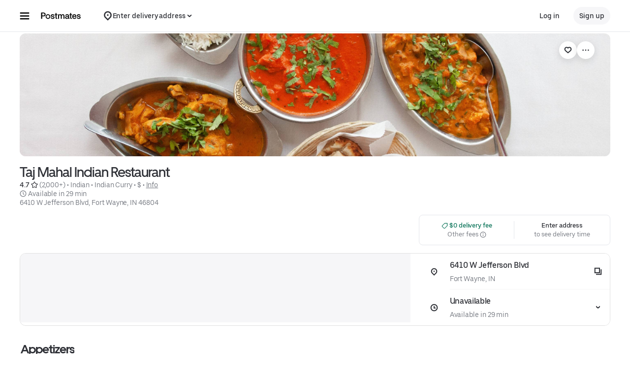

--- FILE ---
content_type: text/html; charset=utf-8
request_url: https://www.google.com/recaptcha/api2/anchor?ar=1&k=6LcP8akUAAAAAMkn2Bo434JdPoTEQpSk2lHODhi0&co=aHR0cHM6Ly9wb3N0bWF0ZXMuY29tOjQ0Mw..&hl=en&v=PoyoqOPhxBO7pBk68S4YbpHZ&size=invisible&anchor-ms=20000&execute-ms=30000&cb=8az171tssmqy
body_size: 48679
content:
<!DOCTYPE HTML><html dir="ltr" lang="en"><head><meta http-equiv="Content-Type" content="text/html; charset=UTF-8">
<meta http-equiv="X-UA-Compatible" content="IE=edge">
<title>reCAPTCHA</title>
<style type="text/css">
/* cyrillic-ext */
@font-face {
  font-family: 'Roboto';
  font-style: normal;
  font-weight: 400;
  font-stretch: 100%;
  src: url(//fonts.gstatic.com/s/roboto/v48/KFO7CnqEu92Fr1ME7kSn66aGLdTylUAMa3GUBHMdazTgWw.woff2) format('woff2');
  unicode-range: U+0460-052F, U+1C80-1C8A, U+20B4, U+2DE0-2DFF, U+A640-A69F, U+FE2E-FE2F;
}
/* cyrillic */
@font-face {
  font-family: 'Roboto';
  font-style: normal;
  font-weight: 400;
  font-stretch: 100%;
  src: url(//fonts.gstatic.com/s/roboto/v48/KFO7CnqEu92Fr1ME7kSn66aGLdTylUAMa3iUBHMdazTgWw.woff2) format('woff2');
  unicode-range: U+0301, U+0400-045F, U+0490-0491, U+04B0-04B1, U+2116;
}
/* greek-ext */
@font-face {
  font-family: 'Roboto';
  font-style: normal;
  font-weight: 400;
  font-stretch: 100%;
  src: url(//fonts.gstatic.com/s/roboto/v48/KFO7CnqEu92Fr1ME7kSn66aGLdTylUAMa3CUBHMdazTgWw.woff2) format('woff2');
  unicode-range: U+1F00-1FFF;
}
/* greek */
@font-face {
  font-family: 'Roboto';
  font-style: normal;
  font-weight: 400;
  font-stretch: 100%;
  src: url(//fonts.gstatic.com/s/roboto/v48/KFO7CnqEu92Fr1ME7kSn66aGLdTylUAMa3-UBHMdazTgWw.woff2) format('woff2');
  unicode-range: U+0370-0377, U+037A-037F, U+0384-038A, U+038C, U+038E-03A1, U+03A3-03FF;
}
/* math */
@font-face {
  font-family: 'Roboto';
  font-style: normal;
  font-weight: 400;
  font-stretch: 100%;
  src: url(//fonts.gstatic.com/s/roboto/v48/KFO7CnqEu92Fr1ME7kSn66aGLdTylUAMawCUBHMdazTgWw.woff2) format('woff2');
  unicode-range: U+0302-0303, U+0305, U+0307-0308, U+0310, U+0312, U+0315, U+031A, U+0326-0327, U+032C, U+032F-0330, U+0332-0333, U+0338, U+033A, U+0346, U+034D, U+0391-03A1, U+03A3-03A9, U+03B1-03C9, U+03D1, U+03D5-03D6, U+03F0-03F1, U+03F4-03F5, U+2016-2017, U+2034-2038, U+203C, U+2040, U+2043, U+2047, U+2050, U+2057, U+205F, U+2070-2071, U+2074-208E, U+2090-209C, U+20D0-20DC, U+20E1, U+20E5-20EF, U+2100-2112, U+2114-2115, U+2117-2121, U+2123-214F, U+2190, U+2192, U+2194-21AE, U+21B0-21E5, U+21F1-21F2, U+21F4-2211, U+2213-2214, U+2216-22FF, U+2308-230B, U+2310, U+2319, U+231C-2321, U+2336-237A, U+237C, U+2395, U+239B-23B7, U+23D0, U+23DC-23E1, U+2474-2475, U+25AF, U+25B3, U+25B7, U+25BD, U+25C1, U+25CA, U+25CC, U+25FB, U+266D-266F, U+27C0-27FF, U+2900-2AFF, U+2B0E-2B11, U+2B30-2B4C, U+2BFE, U+3030, U+FF5B, U+FF5D, U+1D400-1D7FF, U+1EE00-1EEFF;
}
/* symbols */
@font-face {
  font-family: 'Roboto';
  font-style: normal;
  font-weight: 400;
  font-stretch: 100%;
  src: url(//fonts.gstatic.com/s/roboto/v48/KFO7CnqEu92Fr1ME7kSn66aGLdTylUAMaxKUBHMdazTgWw.woff2) format('woff2');
  unicode-range: U+0001-000C, U+000E-001F, U+007F-009F, U+20DD-20E0, U+20E2-20E4, U+2150-218F, U+2190, U+2192, U+2194-2199, U+21AF, U+21E6-21F0, U+21F3, U+2218-2219, U+2299, U+22C4-22C6, U+2300-243F, U+2440-244A, U+2460-24FF, U+25A0-27BF, U+2800-28FF, U+2921-2922, U+2981, U+29BF, U+29EB, U+2B00-2BFF, U+4DC0-4DFF, U+FFF9-FFFB, U+10140-1018E, U+10190-1019C, U+101A0, U+101D0-101FD, U+102E0-102FB, U+10E60-10E7E, U+1D2C0-1D2D3, U+1D2E0-1D37F, U+1F000-1F0FF, U+1F100-1F1AD, U+1F1E6-1F1FF, U+1F30D-1F30F, U+1F315, U+1F31C, U+1F31E, U+1F320-1F32C, U+1F336, U+1F378, U+1F37D, U+1F382, U+1F393-1F39F, U+1F3A7-1F3A8, U+1F3AC-1F3AF, U+1F3C2, U+1F3C4-1F3C6, U+1F3CA-1F3CE, U+1F3D4-1F3E0, U+1F3ED, U+1F3F1-1F3F3, U+1F3F5-1F3F7, U+1F408, U+1F415, U+1F41F, U+1F426, U+1F43F, U+1F441-1F442, U+1F444, U+1F446-1F449, U+1F44C-1F44E, U+1F453, U+1F46A, U+1F47D, U+1F4A3, U+1F4B0, U+1F4B3, U+1F4B9, U+1F4BB, U+1F4BF, U+1F4C8-1F4CB, U+1F4D6, U+1F4DA, U+1F4DF, U+1F4E3-1F4E6, U+1F4EA-1F4ED, U+1F4F7, U+1F4F9-1F4FB, U+1F4FD-1F4FE, U+1F503, U+1F507-1F50B, U+1F50D, U+1F512-1F513, U+1F53E-1F54A, U+1F54F-1F5FA, U+1F610, U+1F650-1F67F, U+1F687, U+1F68D, U+1F691, U+1F694, U+1F698, U+1F6AD, U+1F6B2, U+1F6B9-1F6BA, U+1F6BC, U+1F6C6-1F6CF, U+1F6D3-1F6D7, U+1F6E0-1F6EA, U+1F6F0-1F6F3, U+1F6F7-1F6FC, U+1F700-1F7FF, U+1F800-1F80B, U+1F810-1F847, U+1F850-1F859, U+1F860-1F887, U+1F890-1F8AD, U+1F8B0-1F8BB, U+1F8C0-1F8C1, U+1F900-1F90B, U+1F93B, U+1F946, U+1F984, U+1F996, U+1F9E9, U+1FA00-1FA6F, U+1FA70-1FA7C, U+1FA80-1FA89, U+1FA8F-1FAC6, U+1FACE-1FADC, U+1FADF-1FAE9, U+1FAF0-1FAF8, U+1FB00-1FBFF;
}
/* vietnamese */
@font-face {
  font-family: 'Roboto';
  font-style: normal;
  font-weight: 400;
  font-stretch: 100%;
  src: url(//fonts.gstatic.com/s/roboto/v48/KFO7CnqEu92Fr1ME7kSn66aGLdTylUAMa3OUBHMdazTgWw.woff2) format('woff2');
  unicode-range: U+0102-0103, U+0110-0111, U+0128-0129, U+0168-0169, U+01A0-01A1, U+01AF-01B0, U+0300-0301, U+0303-0304, U+0308-0309, U+0323, U+0329, U+1EA0-1EF9, U+20AB;
}
/* latin-ext */
@font-face {
  font-family: 'Roboto';
  font-style: normal;
  font-weight: 400;
  font-stretch: 100%;
  src: url(//fonts.gstatic.com/s/roboto/v48/KFO7CnqEu92Fr1ME7kSn66aGLdTylUAMa3KUBHMdazTgWw.woff2) format('woff2');
  unicode-range: U+0100-02BA, U+02BD-02C5, U+02C7-02CC, U+02CE-02D7, U+02DD-02FF, U+0304, U+0308, U+0329, U+1D00-1DBF, U+1E00-1E9F, U+1EF2-1EFF, U+2020, U+20A0-20AB, U+20AD-20C0, U+2113, U+2C60-2C7F, U+A720-A7FF;
}
/* latin */
@font-face {
  font-family: 'Roboto';
  font-style: normal;
  font-weight: 400;
  font-stretch: 100%;
  src: url(//fonts.gstatic.com/s/roboto/v48/KFO7CnqEu92Fr1ME7kSn66aGLdTylUAMa3yUBHMdazQ.woff2) format('woff2');
  unicode-range: U+0000-00FF, U+0131, U+0152-0153, U+02BB-02BC, U+02C6, U+02DA, U+02DC, U+0304, U+0308, U+0329, U+2000-206F, U+20AC, U+2122, U+2191, U+2193, U+2212, U+2215, U+FEFF, U+FFFD;
}
/* cyrillic-ext */
@font-face {
  font-family: 'Roboto';
  font-style: normal;
  font-weight: 500;
  font-stretch: 100%;
  src: url(//fonts.gstatic.com/s/roboto/v48/KFO7CnqEu92Fr1ME7kSn66aGLdTylUAMa3GUBHMdazTgWw.woff2) format('woff2');
  unicode-range: U+0460-052F, U+1C80-1C8A, U+20B4, U+2DE0-2DFF, U+A640-A69F, U+FE2E-FE2F;
}
/* cyrillic */
@font-face {
  font-family: 'Roboto';
  font-style: normal;
  font-weight: 500;
  font-stretch: 100%;
  src: url(//fonts.gstatic.com/s/roboto/v48/KFO7CnqEu92Fr1ME7kSn66aGLdTylUAMa3iUBHMdazTgWw.woff2) format('woff2');
  unicode-range: U+0301, U+0400-045F, U+0490-0491, U+04B0-04B1, U+2116;
}
/* greek-ext */
@font-face {
  font-family: 'Roboto';
  font-style: normal;
  font-weight: 500;
  font-stretch: 100%;
  src: url(//fonts.gstatic.com/s/roboto/v48/KFO7CnqEu92Fr1ME7kSn66aGLdTylUAMa3CUBHMdazTgWw.woff2) format('woff2');
  unicode-range: U+1F00-1FFF;
}
/* greek */
@font-face {
  font-family: 'Roboto';
  font-style: normal;
  font-weight: 500;
  font-stretch: 100%;
  src: url(//fonts.gstatic.com/s/roboto/v48/KFO7CnqEu92Fr1ME7kSn66aGLdTylUAMa3-UBHMdazTgWw.woff2) format('woff2');
  unicode-range: U+0370-0377, U+037A-037F, U+0384-038A, U+038C, U+038E-03A1, U+03A3-03FF;
}
/* math */
@font-face {
  font-family: 'Roboto';
  font-style: normal;
  font-weight: 500;
  font-stretch: 100%;
  src: url(//fonts.gstatic.com/s/roboto/v48/KFO7CnqEu92Fr1ME7kSn66aGLdTylUAMawCUBHMdazTgWw.woff2) format('woff2');
  unicode-range: U+0302-0303, U+0305, U+0307-0308, U+0310, U+0312, U+0315, U+031A, U+0326-0327, U+032C, U+032F-0330, U+0332-0333, U+0338, U+033A, U+0346, U+034D, U+0391-03A1, U+03A3-03A9, U+03B1-03C9, U+03D1, U+03D5-03D6, U+03F0-03F1, U+03F4-03F5, U+2016-2017, U+2034-2038, U+203C, U+2040, U+2043, U+2047, U+2050, U+2057, U+205F, U+2070-2071, U+2074-208E, U+2090-209C, U+20D0-20DC, U+20E1, U+20E5-20EF, U+2100-2112, U+2114-2115, U+2117-2121, U+2123-214F, U+2190, U+2192, U+2194-21AE, U+21B0-21E5, U+21F1-21F2, U+21F4-2211, U+2213-2214, U+2216-22FF, U+2308-230B, U+2310, U+2319, U+231C-2321, U+2336-237A, U+237C, U+2395, U+239B-23B7, U+23D0, U+23DC-23E1, U+2474-2475, U+25AF, U+25B3, U+25B7, U+25BD, U+25C1, U+25CA, U+25CC, U+25FB, U+266D-266F, U+27C0-27FF, U+2900-2AFF, U+2B0E-2B11, U+2B30-2B4C, U+2BFE, U+3030, U+FF5B, U+FF5D, U+1D400-1D7FF, U+1EE00-1EEFF;
}
/* symbols */
@font-face {
  font-family: 'Roboto';
  font-style: normal;
  font-weight: 500;
  font-stretch: 100%;
  src: url(//fonts.gstatic.com/s/roboto/v48/KFO7CnqEu92Fr1ME7kSn66aGLdTylUAMaxKUBHMdazTgWw.woff2) format('woff2');
  unicode-range: U+0001-000C, U+000E-001F, U+007F-009F, U+20DD-20E0, U+20E2-20E4, U+2150-218F, U+2190, U+2192, U+2194-2199, U+21AF, U+21E6-21F0, U+21F3, U+2218-2219, U+2299, U+22C4-22C6, U+2300-243F, U+2440-244A, U+2460-24FF, U+25A0-27BF, U+2800-28FF, U+2921-2922, U+2981, U+29BF, U+29EB, U+2B00-2BFF, U+4DC0-4DFF, U+FFF9-FFFB, U+10140-1018E, U+10190-1019C, U+101A0, U+101D0-101FD, U+102E0-102FB, U+10E60-10E7E, U+1D2C0-1D2D3, U+1D2E0-1D37F, U+1F000-1F0FF, U+1F100-1F1AD, U+1F1E6-1F1FF, U+1F30D-1F30F, U+1F315, U+1F31C, U+1F31E, U+1F320-1F32C, U+1F336, U+1F378, U+1F37D, U+1F382, U+1F393-1F39F, U+1F3A7-1F3A8, U+1F3AC-1F3AF, U+1F3C2, U+1F3C4-1F3C6, U+1F3CA-1F3CE, U+1F3D4-1F3E0, U+1F3ED, U+1F3F1-1F3F3, U+1F3F5-1F3F7, U+1F408, U+1F415, U+1F41F, U+1F426, U+1F43F, U+1F441-1F442, U+1F444, U+1F446-1F449, U+1F44C-1F44E, U+1F453, U+1F46A, U+1F47D, U+1F4A3, U+1F4B0, U+1F4B3, U+1F4B9, U+1F4BB, U+1F4BF, U+1F4C8-1F4CB, U+1F4D6, U+1F4DA, U+1F4DF, U+1F4E3-1F4E6, U+1F4EA-1F4ED, U+1F4F7, U+1F4F9-1F4FB, U+1F4FD-1F4FE, U+1F503, U+1F507-1F50B, U+1F50D, U+1F512-1F513, U+1F53E-1F54A, U+1F54F-1F5FA, U+1F610, U+1F650-1F67F, U+1F687, U+1F68D, U+1F691, U+1F694, U+1F698, U+1F6AD, U+1F6B2, U+1F6B9-1F6BA, U+1F6BC, U+1F6C6-1F6CF, U+1F6D3-1F6D7, U+1F6E0-1F6EA, U+1F6F0-1F6F3, U+1F6F7-1F6FC, U+1F700-1F7FF, U+1F800-1F80B, U+1F810-1F847, U+1F850-1F859, U+1F860-1F887, U+1F890-1F8AD, U+1F8B0-1F8BB, U+1F8C0-1F8C1, U+1F900-1F90B, U+1F93B, U+1F946, U+1F984, U+1F996, U+1F9E9, U+1FA00-1FA6F, U+1FA70-1FA7C, U+1FA80-1FA89, U+1FA8F-1FAC6, U+1FACE-1FADC, U+1FADF-1FAE9, U+1FAF0-1FAF8, U+1FB00-1FBFF;
}
/* vietnamese */
@font-face {
  font-family: 'Roboto';
  font-style: normal;
  font-weight: 500;
  font-stretch: 100%;
  src: url(//fonts.gstatic.com/s/roboto/v48/KFO7CnqEu92Fr1ME7kSn66aGLdTylUAMa3OUBHMdazTgWw.woff2) format('woff2');
  unicode-range: U+0102-0103, U+0110-0111, U+0128-0129, U+0168-0169, U+01A0-01A1, U+01AF-01B0, U+0300-0301, U+0303-0304, U+0308-0309, U+0323, U+0329, U+1EA0-1EF9, U+20AB;
}
/* latin-ext */
@font-face {
  font-family: 'Roboto';
  font-style: normal;
  font-weight: 500;
  font-stretch: 100%;
  src: url(//fonts.gstatic.com/s/roboto/v48/KFO7CnqEu92Fr1ME7kSn66aGLdTylUAMa3KUBHMdazTgWw.woff2) format('woff2');
  unicode-range: U+0100-02BA, U+02BD-02C5, U+02C7-02CC, U+02CE-02D7, U+02DD-02FF, U+0304, U+0308, U+0329, U+1D00-1DBF, U+1E00-1E9F, U+1EF2-1EFF, U+2020, U+20A0-20AB, U+20AD-20C0, U+2113, U+2C60-2C7F, U+A720-A7FF;
}
/* latin */
@font-face {
  font-family: 'Roboto';
  font-style: normal;
  font-weight: 500;
  font-stretch: 100%;
  src: url(//fonts.gstatic.com/s/roboto/v48/KFO7CnqEu92Fr1ME7kSn66aGLdTylUAMa3yUBHMdazQ.woff2) format('woff2');
  unicode-range: U+0000-00FF, U+0131, U+0152-0153, U+02BB-02BC, U+02C6, U+02DA, U+02DC, U+0304, U+0308, U+0329, U+2000-206F, U+20AC, U+2122, U+2191, U+2193, U+2212, U+2215, U+FEFF, U+FFFD;
}
/* cyrillic-ext */
@font-face {
  font-family: 'Roboto';
  font-style: normal;
  font-weight: 900;
  font-stretch: 100%;
  src: url(//fonts.gstatic.com/s/roboto/v48/KFO7CnqEu92Fr1ME7kSn66aGLdTylUAMa3GUBHMdazTgWw.woff2) format('woff2');
  unicode-range: U+0460-052F, U+1C80-1C8A, U+20B4, U+2DE0-2DFF, U+A640-A69F, U+FE2E-FE2F;
}
/* cyrillic */
@font-face {
  font-family: 'Roboto';
  font-style: normal;
  font-weight: 900;
  font-stretch: 100%;
  src: url(//fonts.gstatic.com/s/roboto/v48/KFO7CnqEu92Fr1ME7kSn66aGLdTylUAMa3iUBHMdazTgWw.woff2) format('woff2');
  unicode-range: U+0301, U+0400-045F, U+0490-0491, U+04B0-04B1, U+2116;
}
/* greek-ext */
@font-face {
  font-family: 'Roboto';
  font-style: normal;
  font-weight: 900;
  font-stretch: 100%;
  src: url(//fonts.gstatic.com/s/roboto/v48/KFO7CnqEu92Fr1ME7kSn66aGLdTylUAMa3CUBHMdazTgWw.woff2) format('woff2');
  unicode-range: U+1F00-1FFF;
}
/* greek */
@font-face {
  font-family: 'Roboto';
  font-style: normal;
  font-weight: 900;
  font-stretch: 100%;
  src: url(//fonts.gstatic.com/s/roboto/v48/KFO7CnqEu92Fr1ME7kSn66aGLdTylUAMa3-UBHMdazTgWw.woff2) format('woff2');
  unicode-range: U+0370-0377, U+037A-037F, U+0384-038A, U+038C, U+038E-03A1, U+03A3-03FF;
}
/* math */
@font-face {
  font-family: 'Roboto';
  font-style: normal;
  font-weight: 900;
  font-stretch: 100%;
  src: url(//fonts.gstatic.com/s/roboto/v48/KFO7CnqEu92Fr1ME7kSn66aGLdTylUAMawCUBHMdazTgWw.woff2) format('woff2');
  unicode-range: U+0302-0303, U+0305, U+0307-0308, U+0310, U+0312, U+0315, U+031A, U+0326-0327, U+032C, U+032F-0330, U+0332-0333, U+0338, U+033A, U+0346, U+034D, U+0391-03A1, U+03A3-03A9, U+03B1-03C9, U+03D1, U+03D5-03D6, U+03F0-03F1, U+03F4-03F5, U+2016-2017, U+2034-2038, U+203C, U+2040, U+2043, U+2047, U+2050, U+2057, U+205F, U+2070-2071, U+2074-208E, U+2090-209C, U+20D0-20DC, U+20E1, U+20E5-20EF, U+2100-2112, U+2114-2115, U+2117-2121, U+2123-214F, U+2190, U+2192, U+2194-21AE, U+21B0-21E5, U+21F1-21F2, U+21F4-2211, U+2213-2214, U+2216-22FF, U+2308-230B, U+2310, U+2319, U+231C-2321, U+2336-237A, U+237C, U+2395, U+239B-23B7, U+23D0, U+23DC-23E1, U+2474-2475, U+25AF, U+25B3, U+25B7, U+25BD, U+25C1, U+25CA, U+25CC, U+25FB, U+266D-266F, U+27C0-27FF, U+2900-2AFF, U+2B0E-2B11, U+2B30-2B4C, U+2BFE, U+3030, U+FF5B, U+FF5D, U+1D400-1D7FF, U+1EE00-1EEFF;
}
/* symbols */
@font-face {
  font-family: 'Roboto';
  font-style: normal;
  font-weight: 900;
  font-stretch: 100%;
  src: url(//fonts.gstatic.com/s/roboto/v48/KFO7CnqEu92Fr1ME7kSn66aGLdTylUAMaxKUBHMdazTgWw.woff2) format('woff2');
  unicode-range: U+0001-000C, U+000E-001F, U+007F-009F, U+20DD-20E0, U+20E2-20E4, U+2150-218F, U+2190, U+2192, U+2194-2199, U+21AF, U+21E6-21F0, U+21F3, U+2218-2219, U+2299, U+22C4-22C6, U+2300-243F, U+2440-244A, U+2460-24FF, U+25A0-27BF, U+2800-28FF, U+2921-2922, U+2981, U+29BF, U+29EB, U+2B00-2BFF, U+4DC0-4DFF, U+FFF9-FFFB, U+10140-1018E, U+10190-1019C, U+101A0, U+101D0-101FD, U+102E0-102FB, U+10E60-10E7E, U+1D2C0-1D2D3, U+1D2E0-1D37F, U+1F000-1F0FF, U+1F100-1F1AD, U+1F1E6-1F1FF, U+1F30D-1F30F, U+1F315, U+1F31C, U+1F31E, U+1F320-1F32C, U+1F336, U+1F378, U+1F37D, U+1F382, U+1F393-1F39F, U+1F3A7-1F3A8, U+1F3AC-1F3AF, U+1F3C2, U+1F3C4-1F3C6, U+1F3CA-1F3CE, U+1F3D4-1F3E0, U+1F3ED, U+1F3F1-1F3F3, U+1F3F5-1F3F7, U+1F408, U+1F415, U+1F41F, U+1F426, U+1F43F, U+1F441-1F442, U+1F444, U+1F446-1F449, U+1F44C-1F44E, U+1F453, U+1F46A, U+1F47D, U+1F4A3, U+1F4B0, U+1F4B3, U+1F4B9, U+1F4BB, U+1F4BF, U+1F4C8-1F4CB, U+1F4D6, U+1F4DA, U+1F4DF, U+1F4E3-1F4E6, U+1F4EA-1F4ED, U+1F4F7, U+1F4F9-1F4FB, U+1F4FD-1F4FE, U+1F503, U+1F507-1F50B, U+1F50D, U+1F512-1F513, U+1F53E-1F54A, U+1F54F-1F5FA, U+1F610, U+1F650-1F67F, U+1F687, U+1F68D, U+1F691, U+1F694, U+1F698, U+1F6AD, U+1F6B2, U+1F6B9-1F6BA, U+1F6BC, U+1F6C6-1F6CF, U+1F6D3-1F6D7, U+1F6E0-1F6EA, U+1F6F0-1F6F3, U+1F6F7-1F6FC, U+1F700-1F7FF, U+1F800-1F80B, U+1F810-1F847, U+1F850-1F859, U+1F860-1F887, U+1F890-1F8AD, U+1F8B0-1F8BB, U+1F8C0-1F8C1, U+1F900-1F90B, U+1F93B, U+1F946, U+1F984, U+1F996, U+1F9E9, U+1FA00-1FA6F, U+1FA70-1FA7C, U+1FA80-1FA89, U+1FA8F-1FAC6, U+1FACE-1FADC, U+1FADF-1FAE9, U+1FAF0-1FAF8, U+1FB00-1FBFF;
}
/* vietnamese */
@font-face {
  font-family: 'Roboto';
  font-style: normal;
  font-weight: 900;
  font-stretch: 100%;
  src: url(//fonts.gstatic.com/s/roboto/v48/KFO7CnqEu92Fr1ME7kSn66aGLdTylUAMa3OUBHMdazTgWw.woff2) format('woff2');
  unicode-range: U+0102-0103, U+0110-0111, U+0128-0129, U+0168-0169, U+01A0-01A1, U+01AF-01B0, U+0300-0301, U+0303-0304, U+0308-0309, U+0323, U+0329, U+1EA0-1EF9, U+20AB;
}
/* latin-ext */
@font-face {
  font-family: 'Roboto';
  font-style: normal;
  font-weight: 900;
  font-stretch: 100%;
  src: url(//fonts.gstatic.com/s/roboto/v48/KFO7CnqEu92Fr1ME7kSn66aGLdTylUAMa3KUBHMdazTgWw.woff2) format('woff2');
  unicode-range: U+0100-02BA, U+02BD-02C5, U+02C7-02CC, U+02CE-02D7, U+02DD-02FF, U+0304, U+0308, U+0329, U+1D00-1DBF, U+1E00-1E9F, U+1EF2-1EFF, U+2020, U+20A0-20AB, U+20AD-20C0, U+2113, U+2C60-2C7F, U+A720-A7FF;
}
/* latin */
@font-face {
  font-family: 'Roboto';
  font-style: normal;
  font-weight: 900;
  font-stretch: 100%;
  src: url(//fonts.gstatic.com/s/roboto/v48/KFO7CnqEu92Fr1ME7kSn66aGLdTylUAMa3yUBHMdazQ.woff2) format('woff2');
  unicode-range: U+0000-00FF, U+0131, U+0152-0153, U+02BB-02BC, U+02C6, U+02DA, U+02DC, U+0304, U+0308, U+0329, U+2000-206F, U+20AC, U+2122, U+2191, U+2193, U+2212, U+2215, U+FEFF, U+FFFD;
}

</style>
<link rel="stylesheet" type="text/css" href="https://www.gstatic.com/recaptcha/releases/PoyoqOPhxBO7pBk68S4YbpHZ/styles__ltr.css">
<script nonce="W6ZnzIvAGbE-IxOSPJjrwQ" type="text/javascript">window['__recaptcha_api'] = 'https://www.google.com/recaptcha/api2/';</script>
<script type="text/javascript" src="https://www.gstatic.com/recaptcha/releases/PoyoqOPhxBO7pBk68S4YbpHZ/recaptcha__en.js" nonce="W6ZnzIvAGbE-IxOSPJjrwQ">
      
    </script></head>
<body><div id="rc-anchor-alert" class="rc-anchor-alert"></div>
<input type="hidden" id="recaptcha-token" value="[base64]">
<script type="text/javascript" nonce="W6ZnzIvAGbE-IxOSPJjrwQ">
      recaptcha.anchor.Main.init("[\x22ainput\x22,[\x22bgdata\x22,\x22\x22,\[base64]/[base64]/[base64]/ZyhXLGgpOnEoW04sMjEsbF0sVywwKSxoKSxmYWxzZSxmYWxzZSl9Y2F0Y2goayl7RygzNTgsVyk/[base64]/[base64]/[base64]/[base64]/[base64]/[base64]/[base64]/bmV3IEJbT10oRFswXSk6dz09Mj9uZXcgQltPXShEWzBdLERbMV0pOnc9PTM/bmV3IEJbT10oRFswXSxEWzFdLERbMl0pOnc9PTQ/[base64]/[base64]/[base64]/[base64]/[base64]\\u003d\x22,\[base64]\\u003d\x22,\x22UQbCq8K+VHnDp1g3V8KLU8O5w5UEw45nCjF3wqFlw689ccOoD8KpwoF4CsO9w7nCtsK9LTZ0w75lw5DDlDN3w5/DocK0HTvDqsKGw44EB8OtHMKewqfDlcOeC8OiVSxywoQoLsOtVMKqw5rDlxR9wohVCyZJwpjDh8KHIsOdwqYYw5TDpMOZwp/CiwNcL8KgesOFPhHDqkvCrsOAwpHDicKlwr7DmsOmGH55wo5nRBd+WsOpWBzChcO1dcKEUsKLw7PCkHLDiSQywoZ0w7hSwrzDuVpoDsOewpDDsUtIw45jAMK6wpLCtMOgw6ZoAMKmNCR+wrvDqcKRZ8K/[base64]/Ct8KlwozDksOVwoTCqyvCnsOdFDLCrQY9Bkd3wrHDlcOULcKGGMKhCUvDsMKCw7MfWMKuAnVrWcKOZcKnQCPCh3DDjsOgwqHDncO9acOawp7DvMKMw7DDh0I6w7wdw7YuB244cz5ZwrXDg0TCgHLCpCbDvD/Dk3fDrCXDiMOQw4IPJUjCgWJFFsOmwpc+wrbDqcK/[base64]/DmcOCwrDCpcKEIcKMN8KcV28xeMOBO8KmDsK8w7UVwr5jQhIrb8KUw6kzbcOmw57Dv8OMw7UgLCvCt8O1NMOzwqzDik3DhDoqwrskwrRLwp4hJ8O8U8Kiw7oLen/Dp0TCn2rClcOvRSduRTEDw7vDpEN6IcKhwrREwrY/wqvDjk/DkMOIM8KKZ8KxO8OQwqkZwpgJS2UGPEhRwoEYw7Qlw6M3ZTXDkcKmSsOnw4hSwobCh8Klw6PCuWJUwqzCssOlf8KBwqfCmMKcNF3ClFjDm8KOwpjDqsK/[base64]/[base64]/Chz3DkF7Cqk3Cgkdvwp4kf1o4VMKcwpzDoVHDiAwiw63CkmvDk8OAV8K1wo9Zwo/Dg8KfwpwuwojCv8KUw6lzw7pCwqPDkMOzw6HCkxDDiDzCvcOUSyPCqsK7AsOGwr/[base64]/Cg2vClgfCo3bDjsKMHTzDt8KJCMOaT8O4OHdlw7DCgmvDpiE3w53CksOywpN5I8KCCgpJLsKZw7cJw6jCtsO5EsKtfzxGwo3DnkvDi34dARLDlMOLwrBgw4FSwrDDnXzCt8O7ecOhwqMoBcOUAcKkwqPDpGw8IsOkTV/CrD7Dqz8Xc8Otw7DDgX4sa8Kuwr9lAMOnaDnClcKrOsKtbsOkKCbCp8OZT8OjBF4rZWTDhcKNIcKWwop8DG5Nw4wCWsK8w5DDqsOvFcKuwqlcNwvDrFHCgUZdMsKEMMOdw43Csz7DqMKTTMOALVHChsO3IGg/YBHCpCHCrcOuw7LCtyLDsmpaw7hSUjMlD35oVsK7wrfDoTTCjT3DlMKCw6gzwotuwpAEbcKqb8O3w65yAjEKU1PDumcUY8OXw5JwwrDCtsO/S8KSwoTDhMOcwoPClMKoPsKswoJresO6wq3CpcK/wr7DlcOrw588FcKcXsOGw4nDh8K/w4pbwo7DvMOlRFAAJQN+w4ZISnFIw41Ew7wgWCjDgcOpw6IxwodxexbCpMOydQvCqxIMwp7CrsKFVXLDhgoewrzDmcK0w4LDkcKVwoINwpoME0sIIcOyw57DjC/Cu1FjdivCu8OKfcOfwrHDi8K1w5fCpsKew63DjQ9CwqR1AsK0FMO3w5fCmTwIwqA6EsKcKMOfw7TDq8OVwpsAMsKJwpAlEsKhaCwAw4/Cr8O7wpzDlAhlVlVrS8O2wqPDqB52w6EYF8OCwqBvXsKNw7HDviJmwpoBw6hTw58jwp/ChmrCosKRMA3ChWvDlcOTS1/CmMKXOQbDoMOpJEhMw5vDq2LDr8OgC8KUHgrDp8K6w6XDusOGwoTCpVBGVmhiHsKJDnYKwqA4LcOuwqVNEVdOw4PCnD8BETBxw4HDn8OxH8O6w6xIw4ZVw4A/wr/DuVVmKS1pDx1PKmTCjMOGQ3MsIFXDonLDjjbDgMOKYmxOIn46ZMKfwqHCmFlUHTsyw4rCjcOrPMOyw6UvbcOhNnUSP2LCk8KhEC3ChDh6FMK1w7nChcKnE8KOHsOUMA3DtMOowobDmiTDg3djTsKBwpTDsMOSwqNIw4YAw53Ci0/DlGhbL8OkwrzCu8KFABRfdsKQw4BxwqHDvBHCg8K7UgM8w4cmwrtMe8KcUCwNb8O+T8O4wqDCqAVvw65/w6fDjjkAwqh5wr7DksKRY8OSw5HDiDFKw5NnDzcqw6XDr8KDw4vDt8KzAE3DjmvDjsKYTBhrEFXDsMOBEsOyVw03YAU6EW7DtsOVAG4MDU1HwqfDoBLDscKFw4hIw7PCt1omwpFOwoo2d1jDsMKlI8KowqPCvsKgTcO9TcOILhNAEQVnEhxwwrfCnkbCkF0hFg/[base64]/[base64]/Dr8OxH8KGw7AGwpfDhDfCu0PDlwANwqUTwr/DnMO5wpITNWTDlsOHwpLDnRN7w6LDtsKQA8Klw4vDqBDDqsOAwrrCtcO/woTDq8Ofwr/DkXLCj8OBw7FjOyVLwp7DpMOSw6TDslYLHT/[base64]/Cq8OcwpbCp8Kww79besOtw5VaXcO7FHdjTk7Cp2bCiTnCt8KowqTCsMOhwpTCixoeIcOyQivDn8KDwpVME3nDqnDDu3nDmMKawpPDqsO1wq54O1LCvw/Cih98CMKtwonDkAfCnkLCoGVrPMOuwpkNMioiNMKzwpUwwrbCscOpw71tw6XDvy84w7vCu0jCvMKzw6lFbVvCuwjDkWDCpxPDicO5wpJ/wo7CkVpZNMKnYynDpTleFwzCnT3Dm8OZw7nCocOQwp/Dv1TCjVwPRsOQwo3CisOGbcKaw6Bcwp/[base64]/[base64]/HjAhXhV3DsOcwrkUJsOiw4Jlw6/DnsKKHMOUw6l/ESFYw6lPIzUXw4gpFsKJKi8IwpbDtcKewp4pT8OCX8Obw53CqMKPwotFwqvDhMKKOcKhw6HDiXvCkW45FcOFdTHDoX/[base64]/CtHvCrcOkw4sqRsKQNMOlOMKMXsOdUcOfIsKRUcKow68wwoI5w548w5BDHMK3JkfCrMKyQDIkaUUtHsOva8KyW8KNw4lQXE7CkG/CuHvDuMOkw5dQHBbDrsKDwpvCvsOWwrvCrcOMw59RBMKcIzIUwovCs8OCHRHCrHFVacKkCXDDusOVwqI4F8K5woVJw4TDhsOZCw8vw6jChMK6Jmprw5TDli7Dm0/Ds8OzJcO2Gws8w4DDgwLCtjjDtBw6w6xPFMOQwrbDkDN6w7Y5wrYGbcONwrYXIw/DpifDtcK4wpNWMMK2wpNDw6tGwpZrw6hywpUmw4PCj8K5JF3DkV53w7gQwp3Dm0LDj3BTw6EVwoZewqwMw5/[base64]/[base64]/DnMOFK8KUwqfChxfDv8OyaMKEI3kPbcO3VMOYTHMxZMOwN8ONwq/ChsKIw5bDhhoCwrlpw6HDrMKOBMKJbMOZC8KfKsK5YsOuw7XCoGXDiFTCty0/JcORw5rClcOiw7nDh8KAYMKewpXCvW1mCnDCpXrDg1l6XsKEwpzDl3fDsmQfS8Ozwpt8w6BNdgLDs3Bsb8ODwpjCu8OEwphfdsKfGMK+w4R6wp5+wqjDjcKdw40AQ03CjMK5wroUwrs+G8OlXMKdw6jDoUsHN8OHIcKGw6PDmsO5YDFxwonDrTrDu2/CtSBlXm9zFwXDo8KpRAFWwpjChnvCqV7DrcK2wprDn8KGYxHCqVbCgS1NESjChVzDhx7CjMO5SiLDkcKEwrnDiFBzwpBHw4zCpzzCoMKnEcOGw5fDtsOkwozCuCU7w7jCoiFcw5TCtMO8wprCgGVCwp/CrH3CjcK2KMK4wrHCtVZfwoRQYXrCtcKrwowswplof0FcwrXCj2ddwrEnwpLDjy90JyhQwqYEwp/DjCANw5VywrTDu3TCgcKDJMOIw6PCj8K/WMKnwrIEB8Kaw6EwwoQswqTDksOjQC8Iwo3CgMKGwooFw6fDvBPDv8KvS3/CmTYywqXCisKqwq9aw6NfOcKvTwhfBER3e8KtFMKBwpJZdBbDpMOSalXCrMOnw5LDusKjwrcsZsKibsODUMOocGwdw543OjDCqMKew6gLw4QXQV9Kw7LDnw7DqMO9w69Ow7JfUsOKPcKxwrQEwqsFwpHDnEjCocK5PT1fwpzDrRXCjzbCiULDhEHDtB/DosOawqtcVcOSXWZuNsKqSsK0MB93AjjCoQPDqcO6w5rCnzB2w60rDVw6w4sbwrRYw73CnEjCpgpBw7Moa1fCt8Kvw7TCjsO6GXRVWsKbBEl9wqxAUsK8XsOeVcKgwopbw4jCj8KNw4l4w750WMKrw5vCu2LDnQVnw6DDm8K4FsKswo9CJH/CoB3Cu8K7DMOQBcOkEy/CoBdkEcKNwr7CisOEwopnw4rClMKAe8OuBHtGPsKADndtei7DgsKHw7ACw6fDvSDDucOfYcKUw6VBTMKLw5LCncKHTQXDiWXCg8KjasOow63Ckh7CqCADEMOINsKVwpjCtC3Dm8KDw5nCq8KLwocDCTvCmcOfLWMmQcKNwpg/w54mwo/Cl1gfwroOw4PCgzlqW1lFXHbChMOnIsKZWBglw4dEV8OBwqMiQ8KOwrkow6/DlCYdQcKGNmF4PsKffWrCl3jCksOvdRTDpxs7w61PUTM/w4LDiwnCuV1VE24Yw5rDuQ5tw6hSwoxhw7ZAL8Kaw6zDtmbDkMODw5zDicOPw7ZPOsOjwph1wqMMwrteZMOeIcKvw7rDlcKNwqjCmGLCvMKnw67Do8K2wrxseGJKwrPChWbDmMKad3l5RMOsTRRqw7/DjsOuwpzDsBFUwoIWw49swoTDiMKzG1INw5vDiMOUf8Oyw5ZoCgXCj8OOFic6w4ZcUMOswrvDiSHCn2nCgMOGGFbDvcOxw6/DscOKZnbCosOJw5wIRFHChsK6wrZTwpvCiHR2T2LCgi/ChMOJMSbCp8KdfX1CYcOuLcOceMOYwosrwq/Cnzp2e8KTAcOVW8OYFMOmRjPChmDCiHDDssOSC8O/P8Otw5piRcKPe8OEw6ghwowbNFUKPsOWdDDCqcKPwrTDvMKJw5nCusOyZMKRYsOVUsOUOcOIw5BVwpLCiDHCq2Z0Z2bCr8KJQUrDny1UQDPCkXQFwq0BVcKyUU7CgRxlwqV3wr/CuwfCvMOqw75gw6oDw7UvWDLDucOpwqlnUxtFw5rDvmvDuMO9fsK2IsKkwqTDkwtAPFA6TirDlV7DlBDCtULDsHZueCYnMsOYLRbCrFjCpFvDlcK+w4DDmcOfL8Kqwr4TYsONOMOGwrHCuWjClTdeAMKaw784H3xpbGwQMsOrX2/[base64]/CicO/w6bCg8O7EE4qw79tJ8KWw5nCkgTDisOCw4AGwodpN8OVLsKISmDDvcKQwoLDv0gQZCo6w5slU8Kzw5/[base64]/ZnvDmcK1wpDCnsOTw4/[base64]/[base64]/[base64]/w7PDmlTCocOjWMKRwpzDscKAccOIeWAzTcOVw4zDlhHDqsObQ8OIw7lTwowZwpLDu8Oyw7/DvFPCn8KYMMKZwp3DhsKiVsKHw45xw6pPw7JMFsOzwqhPwrMkZAjCo1rDi8ONUMOTw7jDpU/CoRB+cnDDhMO3w7bDvMKNw7zCnsOSwo7DmhXCg0cdwqhJw63DkcKUwr7DncO+w5bCjgHDnMOdNBRBRSp4w4bDvjPCisKYd8O9CMOLw7rCksKtNsKuw4DDn3zCmcOCPsOyN0jDnBcPw78twr5/T8OJwp3CuRYHwrpQEANJwpXCjUnDksKnQMKpw4DDnDhufi/DhTRlU1fDhHcgw6U+T8O+wqN1SsKzwpcZwp8xB8OrJ8O3wqbDocKdwppQOCrDngLCjXs+Bnk/w5tNwozCpcKQwqc1VcO2wpDCqg/[base64]/[base64]/[base64]/w5fDosKjwqg+woxdw7PCpsKlw5jCjcOzw4Y5YHPDqEbCnjEdw7ogw4JNw6bDh240wp4dZ8KPS8KawoDCiBJedMKvY8ObwoA/wplOw5gxw47DnXE4wrBXHDJoKcOKQMKBwpjCtmFNfcOENTRNDmoOCh8dw4jCnMKdw49Nw7cSQhwRZ8KXwrBgw5MMw5/Cigt8wq/[base64]/DiCXDsMKeworDgcKsO8Ouwo5uwo7DjsOLw4JZw6TCi8K+Z8Ocw6smYMOlWC5Sw6XDnMKBwqEqDlXDo1/DrQIzYQdgwp7Ch8KmwqPCi8KtWcKtw6DDiVAUHcKOwpI1wqnCrsK6exHCjcKvw5bCrSkIw4fCmFB+wq8kIMKBw4ACAcOpYsK/AMO2CsOpw6/DihPCs8OGXkwpJkTCtMOjEcKHNkVmWkEXwpFZw6x0LMOYw7AydA5yG8OPecO6w5jDiA/CtMO4wpXCtCXDuxvDgsK7A8O0w4ZjecKaQsKsSkjClcORwp/DvFNEwqLDj8KnbxfDkcKDwqXCvCHDpsKsQks8w5JGJMO3wpw0w47DmQXDoi4CW8K7wp8LEcKGTWzCtBtjw6vCn8O9G8KXwo/CsgnDn8K1PiXCvxbDsMO7CsOxUsO8w7HDhMKpPMOIwpTCh8Kvwp/DmjXDtMO2L3RMCGbCjFNfwoJkwrgUw6/CkH5cBcK0YcKkCcO4w5YIRcOOw6fCv8KxAkXDusK5w45FI8OecltYwoVfAMKYYggaEHcRw7oHbz5ED8OjVMO2R8OTwqbDkcOTwqVNw642f8OvwoJoYhIYw53DtG0AX8OdY10QwpbDusKLw4RLw6bCn8KKVsKqw6jDgDDCo8O4JMOhw5zDpmbDpCzCr8OFwoMdwq3DrF/CssOcTMOEQGbDhsO7I8K7NcOKw5kVw74ow5JbeGzCgBTCjCfCl8OzB1JrCgLCh2sqw6oNYAHDvMKWUAEQFcOiw65Vw5nCvm3DkcK3w4Bbw5zDqsOzwrhuJcKHwo5Gw4jDqMOtbmLCjDPDtsOAwop9Xk3CoMK+CyDCh8OvdsKvWn9WWsKowqzDsMKROQ7Ds8Ocwox3QW/Dk8K2HAXCqMOiXl3Cu8ODwq1kwpHDkHzDhChaw5c1GcOvwrlOw7N+cMOafUsXWnY0W8OaY0gkW8Omw6s2VBrDuE/CvgEEARwTwrLCvMKQTMKRw6ZcNcKJwpMFeD3Crk7CukpQwotAw7jCkyXCqsOqw6XCgzvCqg7CnwMEBMOHI8K9wpQebWnCoMKpM8KCwr/CpBAvw63ClMK2cRhMwpskTsOyw59Qw7XDnyXDv3HDg1nDqz8Sw5NpGhHCt0rDg8Oqw4NEVR/[base64]/DlsKjR8Koc0nCmMOqNmZjwp4DUcKmJ8KVwrQDw7MJDsOrw4pZwpw9wqfDscK6IDhaX8OVRGrCq3PCo8KwwpJcwphKw451w7zCr8OfwpvCqiXDjxPDqMK5dsOMAT9AZV3ClB/[base64]/[base64]/LU7Ci8OiT1HChF/DpywSw7tJKMOwwoFFw6rCi0tJw5HDr8KZwqR0PsKXwqPCo0/CocK6w7BxWyEpw6fDlsOiwrXCr2UvWztJLEfCp8KewpfCisOEwqtKw4Ajw7zCoMOnw40LWX/ClDjDs0AJDHDDlcKCYcKUL0Fnw6TCnksyCznCtsKlw4ILb8OvSRV/PxhjwrJ5wr3CtsOIw6vDjy8Iw4jCs8Ohw77Cri4HbjIDwpvDq2h/[base64]/CmsK1amzDhcKPZMKxNWHCkcOQCCVsw6PDkMKbDMOkEHrCuAnDtsK8wrXDsmcbIHoxwrhfwrw0w5/DoFDDncK6w6zDrwZQXD8/wppZEBUyJxHDhMOUMcKHHEpsPgjDp8KpA3PDnsK5dkbDl8O+JsO4wo4gwqZaURLCgMK9wrzCusKRw6jDocOgw6rCv8OQwpnCqcObScOGTxHDjm/DisKUaMOjwqwvfAVvFQXDlA8AdkPDiR04w7EeQVdQMMKtwrHDu8OYwpLCmmjCrFLCvGM6YMOxZcKswq1PJm3CpltGw5twwpLDsSJmwrjDlwzDmU1cYgjDiQvDqRRAw5sHQ8K7EsKMA0/CusOPwpDCncKAw7rDkMO2HMKTTsOAwoRGwr3DgMKZwqo/woDDrcKLKiTCrTEXwqTDkyjCmzDCicOuwpdhwrXCskbCvylmesOEw5nCmcOaHC/CnMO3wrMew5rCpizCmsOWXMOpwrLDgMKMwp03EMOkN8OLw7XDihTCqMK4wo/Cv0nDtxonU8OFTcK0d8Knw5gXwo/[base64]/w5NUwpzCuxzCvHVIw7vDmifCtcOcwpxAworCj0jDq0Qlwq1jw4jDqg9wwr85w4XCh03ChSlKJHNZTntBwoDClsO2A8KrZGMqZMOmwrHCi8OLw63DrcOrwowrEwrDjzwPw4EGWsOjwpDDp1HDn8KXw6sVw6nCrcKVf1vCmcKPw6/Co0kQCi/CpMOSwqY9JFJZZ8KWw4vCg8OFO38vwpHCiMOmw6LCrcK0woQuI8OqZsOxwoMVw7LDv3l2SzkxKsOlQl/CnMOVaXhPw6LCkcKbw7IBOVvCjijChMK/CsOWaxvCtzdFw4oIPmTDqcKPRMOOFmBzO8KGDmIOwqo+w4PDgcO+QR/Dv3wdw6TDrMKTwpALwq/DksKCwqbDqhjDoC1UwojCnMOwwoIUKWg4w49Mw6Jgw5jCpHMGbHXCqmHDp3JteyAfDMKpTU0Vw5hsKhwgYSnCjwA+wo/CnsOCw5l1OlPDo009w74/w4LCtH41U8K2NhJFwr4nbsKxw7hLw4XDilF4wojCnMOaYRXDvRnCoUBSwqBnCMKPw4UCwrrCsMOzw5fClSFJfcK7TMOwOxjCkwPDpMKQwodlXMOewrcwVsKDw4pKwr15MMKTBDvDvErCrcK7CC8IwogjIinDny16woDCtcOuTcKeZMOceMKDw4DCucOlwpsfw7l/RCTDsG9gQEdRw6YxRcK6w5gDwrHDikI8HcO7Yj1de8KCwoTDoH4XwpVtF0TCsQfCmRDCpmPDvMKUVMKkwq88Ty1pw4cmw4d5woJAZVbCoMKDeQTDinpkV8KSw7vCmSBdD1/DvSfCj8Kmwqklw44oKjVhX8KNwpoPw5ltw4M0WTgBVMONwqEVw7bDt8OQIcKLTF55csOBPAg/VxrDlsONFcOgM8OOWcKqw4zClMOcw6o3w7IBw7bCiS5rL1lwwrrDqcKmwqhkw783dFg3w43DqWnCr8O2Jm7DncOyw4bClgXCmV3Dh8KSBsOMG8O5aMOpwp12wpBJGEDDksOEJ8O/[base64]/DsxPCkhQsw5zDpTDCjcKeOMOHw5gRwpIfBSEEWwl+w4TDqjtjw47ClCDCrQFLRS/CncOOZVjCscK0XcOxw4ZAwqXCvTU+wpYAw58Fw7TCuMOjZXjCmsKvw6rDnCrDn8OVw53ClMKEX8OLw5fDjCAqCsOIwot2Q0FSwp3CgTHCpAwtLR3CkhPCkmBmHMO9FTccwps0w6VzworDnB/DiD3DiMOJSC4TcsKqY0zDjGsUe0sKw5HCtcO3Dwc5CsKvfsOjw5QXw6zCo8Orw7pvZzIVCnxKP8OSQ8KyXcO/[base64]/DtMO2ScKhO8K2XixFw5obbSZCa8OnCWFbKijCtMK/w50ueXV0N8Kkw5XCjzYkch9YDMKRw7vCnsOQwoXDscKCLcOyw63DqcKVSHjCpMODw4rCqsKrwoJ+V8ODwpbColHDohvCtMOLw7/Dg1fDom92JWcXw6M0GcOzAsKgw65TwqIbwo/Dl8O8w4wBw7TDjmwJw68zbMK9PCnDqgxHw6pyw7RxRzXDjSYdwqw7QMOPwq8HOMOTwotTw79ZRsOcRnw0N8KCXsKIVUUyw4hQfF/Do8O9I8KJw4nClh7DhFPCh8Oow77DpnozY8Kiw7fDt8OFYcO8wrNkwp7Dt8OIGsKBRsOTw4nDqcOYEHc1w7YOJMKlCsOQw7fDrMK9Gh1KS8KQMsODw6cKwq/DqcOyP8K5WcKZB0nCjsK1wrEJZ8KGPRpoHcOcw5RRwqsGbsOoPsONwrZCwpQbw7zDuMOoRCTDrsONwrJVCyfDm8OgLsOBc13Ch3nCrMOBQ1sRJsKOGMKyAxAqUMOZLcOgW8KqB8OaDixdGBg3AMKIXCQRXmXDjmozw69iez9fTcOTS0nCrXV+wqNtwqF/K3Jtw57Dg8KLP01ewq9+w61xw5LDlzHDgX/DlsKGJTTCuzvDkMOPA8O6wpETVMKlWULDhcKQw4LCgB/DtGLDr2cRwr7CnnTDqMOWasOGUiBERXnCrcKowolmw6lBw6dIw5XDo8K6fMKqVcOZwoJUTiNyfsO5SXgWwqweH0glwpQZwrZKVAYdVTJQwrrDmC3DgXDCusKZwrMww4/Cih7Dh8O7fXrDoh90wrTCojVJSh/DoTBvw4jDuXk8wqXCtsOpwprCoCPCi2LDmCdbV0cvw7HDr2VAw5/CsMK8wp/[base64]/CrsOMw7IVUGTDj8OfSsKMJcOzScOpYGLCpiTDkQnDkQETGGg3OFYGw6xVw5nCnFXDmsOpWDAuNzvChMK8w4Qcw4h9VArCvsOrwp/DtsOww4jCqArDisOSw6sAwprDqMK3w6FrFDvDtMKKKMK2JcK5acKZAsKpe8KvWSl7ZTTCoELDhcOvciDChcKCw6/DnsOBw6bCuhHClg8Fw6vCvmQ0Gg3Dlnhqw63Cgj/DnUVaI1XCjCsmAMKqw6JkLn7ChMKjKsO4wr3DksKuwrHDoMKYwpMPwoIGwrLCmXt1O3srf8KhwpcKwohawpcJw7PCgcO2P8OZFcOweAFOfkRDwpRKccOwF8O4DMKEw6sNw4Y9w5bCgxJbDMOTw7vDmsOXwqEFwrPCi1/DicOGG8KiDEM+Q33Ct8Onw5zDvcKcwrbCshPDsVU+wrIwWMK4wrzDhDXCq8KQc8KMRzLDkMO+QUV8w6DDrcKuQ27Cnh8lwo/DvFk/Nnp7GFlXwrpndzptw5/CpSdqXWLDmlnChMOEwoFkw5zDgsOHGcOdwr0wwq/CsDNAwqbDm2PCuRF9w5tIw7FLJcKIbcOWV8K1wr1hwpbCiG5iwpLDhzVSw70Dw4JfAsO+w6keIsKnB8OhwoNpd8KCZUTDsB/[base64]/KnHCscKmwphSwqt7w5XCgsKkLhVnWcOPCcKhPSjDoynDpsOnw7c6wpV0wprCikomM3rCr8K3wrzDncKHw7/CiQYxAgIuw4wtwqjCk29wEVfDs2DDm8O2w4XDlBbCsMOrFWrCtMKYGDfDjcOcw6E/VMOpwqnCkm3Dt8OSCMKuX8KKwr7DoW3CgMKpccOSw6nCixZQw5ELbMOxwr3DpGkcwrY5wqDCj2TDr3gyw5/CrG3DhFk8D8KtOU7CqHVmMMKUH2obDcKODcKYRwfCkzbDlsOcQx8Gw7dDwrk8FMK5w6fChsKoZFjCtsOzw4QDw50rwq08dQrCrcOlwoI/wqLCrQfCijrCo8ObLsK7QwFhRQp/w4HDkTUBw6nDnMKKwrjDqRoPC0/[base64]/[base64]/DuilIOsKmIXNaw6HDt0nDg8O7wqt9IDAtw6Yswr3CvsOwwr7DscKvw5Y1AsOjw5JIwqPDrcOwNMKIwpYaQA/CvE/CusKjwoXCvB8NwowzXMOzwrjDi8O2AcOCw41XwpXCrVEMIiwUBm01PUHCssO9wppkeWfDksOKNibCumBbwq/DmsKbwo/DisKoTgd9IC9zMFEQVn3DiMOnDQgvworDmTXDlMOlKn5LwosWwrhGwr3ChcOKw4AdQ2NIC8O3XS4qw7E1ZMKLDhrCqcOnw7dhwpTDm8OlRcKUwrbCmUzCg0dhwo3DpcKXw6/CsVXDtsOXw4HCocO7J8KwOsKTRcKRwozDnMKTPMOUw7/CncOOwrwcaCDCtVDDjklAw45JM8KWwrtAMcK1w4sXQMOEEMOmwohbw79+flTCn8OrGmnDkxDCgUPCqcKcCMOywog4wpnCmCp6NB07w6wZw7YrUMK2I0HDiyQ/cGHDlsOqw5laZMO9W8KXwq9cRsOQw5k1DTgyw4HCisKsAgDDk8OIwqDCncOrTRIIw6N9F0BBJV3CoScpUgBRw7PDuBU1dnkPQsKfwpPCrMKlwpjDiydfBi7Dk8KiDsKDC8OPwo/[base64]/Ci2IHAMOpGsONT0IFwp7Dvhx7w6koOBYCMFsqOMKfd0gYw60Qw7vChUktTyTClyfCgMKVRVsuw6A1wqtgG8O2MlJSw57DlMKGw440w5XDiF3DgcOpPz5nSnA1w7ggUsKVw4/DuDwZw5jCizEmeBjCmsOdw5rCv8OXwqQpwrPChANMwpzCrsOoE8K9wqYxwr/DmDHDicOEOylBBcKJw588EHQDw6gtJ0A0CcOuG8OFw6nDncOnIEokIREXJ8K2w6Vmwq9oHmzCiF8yw43Dn1Ymw5xJw4bCuEoRU1jCnsKDw4pEIcKrwqvDvWvCl8OKwrXDucKgXcKjwr7DtWFowrJCR8K0w6XDh8OUD3EYw5HDv3nCnMOQBBPDk8O8wrbDqMOHwo/DoRvDh8KGw6rCu3QcMxQObRB2CcKhGXgeZypiKSjCkDLDgFhew4jDhUsUMMOnw7g5wp7Crz3DoSvDu8OywpFCOEUDZMOXTh/[base64]/ChFckwonCmcO+w4/[base64]/Dv8OWwrXDv8KswqcMGsKOw5bDtMKPRsO7McKfGBpUAcOPw4/CkVoCwpDDlGMZw6Zuw53DqwVubMKiBcKaYsOGZMOMw4IzCcOZWg7DscOsL8K2w5keLVzDl8KhwrjDvAzDh00gX1hjH04OwpDDmEHDsCXDq8O9KUnDkwbDrTrCtjnDkMKBw6QswpwAfh5bwq/[base64]/CrCFuXsOowosJWTETSW3DjMK9NBVZwqjCu1XDg8K+w5ZOO0/[base64]/Ch8O+MMOgGcOMGXl7w6QRS8K+F8OdH8Kcw6zDuAPDicKzw6ocDsOAOm7DvG8RwrFPUMKhETpfdsO/[base64]/wqVgOQDDksOYwpnCjigeeMO0O8Khwrc6HUdYwqw1A8KPU8KfTFptDxrDnsKyw77CvMK9ZsO8w4DDkRsnwoTCvsKcHcKxw4xNw4PDo0UDw4LCisKgSMOkJ8OJwpfCjsKeRsOOwqxSwrvCtMKRVGsTw6/Cgzt3w41eNHJuwrXDtAjChXjDoMOzWQHCnMO4SFo0YnoLw7ILbBhLQsODVw9XNw9nLxB5F8OXHMOeDsKOGsKlwqITPsOxOcOLUX/Dk8O5KQ/ChT3DrMOAc8OLf3lRCcKEfRbChsOuZcO/w75bWMO/LmjCpnwrZcK+wrDDvH3Ci8KkBAAiBQvCoRBIwpc9bcK3w6TDniZ4w5o4wr/DjibCnlfCo2bDisKFwoJdJcKCQ8K7w7BDw4HDpy/DlcOPw5PCrsO3VcKdfsOLYBVsw6bDqQjDhCnCkFpmw74Ew5bCncOWwqxXHcOKAsONw4HDj8O1XcOrwrLDn2vCq3/DuifCmk51w4ReecKVw6h6bVcMwpnDg1ZHcyHDgQrDt8OcMnNfw4DDsQfDv0pqw5ZHwrrDjsOFwoR+V8KBDsKnRsOzwrclwonCpT0TecKJXsKFw7/DnMKGwr/DucKWUsKrw5TDh8Ojw57CqsKpw4gEwohibCA0IcKFw7bDmcO/PklfLmoYw4AGKzrCqcOfM8OZw53CjsO3w4zDlMObN8OPKR/DvcKMOMOJZCPDq8KKw550wpLDgcO1w4zCnAvDkHLCjMOIT3rClFfCjQAjwq3CjcOlw78Uwr/CkMKQHMKgwqLCjsKmwq50d8Klw5zDhBvDnljDmg/DozfDp8OFRsKfwoLDosOBwqjDgcOaw5vDtEjCqcOsAcOXdQTCtcOOMMKOw6olGmd6K8O/UcKOawIbWWDDmsKUwqPCsMOpwpsMw6YdfgjDiWTDgGDDkcOyw4LDv3UQw5VBfhcXw6fDjR/DtDtgDXrDk0JRwpHDtAfCpMKewoLDiS/[base64]/Cq0NgScOVwqEJQCPDqzogZMK3w5nDv2VxwofCs8O+TRfDi3TCrcKmE8Ota3vDiMOvJR44XUcZekBlwq3Cn1HCmwtGw6XCnBHCgF1kWcKcwr7Dg0jDnHk+wq/DjcOHJRDCucO6dsOPI0shMB7DiDVswr4vwqnDnQHDkSgMwprDqsKgScOcNMKlw5XDv8K6wqNSCsODCMKxCC/CtgLDrB4HEiDDs8OAwrkhLG0nwrbCt0E2V3vCqXcFasOoHElyw6XCpRfCoFUtw6prwq18HS7DvsK8BlATCgtGwrjDjQVyw4HDnsOgAgXCn8KQwqzCjnfDujrDjsK8wrTChsONw4AWacOgwpfCi1nCpm/CqX7CtjFhwpBtw6vDggjCkkY5BMKzfsKzwr1Aw49sFSTCtRZ7wodkD8K+NApGw7gvwqhUwox4w4/DusOrw6PDi8OfwqM+w7lvw4vCicKLQTzDssOzN8OswpFJVsOfdis9wqNqw5bDksK3LQ9nwqgIw63Cm0tMw61XEA5eLMKTHT/CmMOmwoLDj2zCnARgW3sdMMK5UsOkwpHDuyYcSHjCuMODMcONXWZJBx1Vw5/CjkhJM3saw4rDscOiwoQIwoDDrCcuRSJSw7jCpCdFwp3DlMOBwo8dw78+cyPCksOTKMO4w4s4e8K0w7lmMinDtMOqIsOTQ8OeIDXCmU3DnSbDjWrCqsKsG8KyNsOJAV/Dvx3DiwvDgcOZwqTCrsKbwqERV8O4w4BEOBvDtQbCs03Ct3zDuCAldVXDr8ONwpHDrcKLwpfCr2NuU1/Cj0ZkTsKww6fDssO3woLCvifDvBcZdE0LJy4/XE3CnHfClsKJwoXCucKnCsO3wrTDiMOzQEnCiUTDmGvDjsO+HsOkwpLDjMKww4DDoMK7Rxl+wr0SwrXDk0xfwpfCg8OOw5ESw7hNwrvCisObZTvDn1LDusKdwqMJw6waScKPw4DCt23DvMOYw7TCm8KiJQPCrMKFwqPDqRPCjsOFW1TDny0xw6/[base64]/DssO6E8KqCMO3Ai/CqsKqPMO8HsKIGg/[base64]/Dq3Brw4nDkmDChMKMwoHDlyTCtsOJwrHCtMK7Y8OBOx/Cp8OuD8OrAjRncUFVbjzCvWMSw7rCnnvDjE7CgcOzI8O0bFYodX/Dt8Kiw5g+QQjCg8Okw6nDrMKTw5sHFMKawoZua8KGNcORVMO6wr3DhsKWIVzCiBFqDH49wpEEa8OtQDdXccODwojDkMOhwrxmCMONw5nDkgsawprDusOww6/Dp8KtwqxFw7zCjnbDlBPCvsKPwrLCm8O3w4vCosOWwo3CpcKARWEsD8KOw5Jjwr4kUkrCk3zCoMKpw43Dh8OPAsKCwrbCq8OiLwgDXAkOcsKxXsOBw4PCn3HChAQGwpjChcKEwoLDuCPDv3rDnjHChEHCj0ojw68Awq0tw5FQwp3DhQY/w4lIw57CuMOOKcKKw7IMasOyw5/[base64]/PRcgbcK7WmlLwopDw6QoCibDtEfCoMOGw6Row4nDv8OCw4xQw49ww7FYwqTCksOJYMO6RhBFHyrChsKIwq10wqrDksKLw7UVUARScEs5w44XV8Oew5UoS8K1UQRqwq7Cp8O+w6DDiHVZwoAlwpDCpQ/DsnlLAsKiw7TDusKbwrI1HiXDsCTDtMOHwphwwoojw6pIwq83w4grVj/DoQBQeDkAI8KUQ2PDt8OnP2nCvmwOC01tw4UNwpXCsjM3wrULGWHCviV0wrfDhCVzw6DDnE7DgTEVIMOowr/Dr18swrfDuH8ew6dnMcOAUsKKXsOHD8KcDcOMeE95wqB7wr3Ck1oUSRtDwqPCtsKPaz1zwozCuGILwq5qw4DClAfDoAbCujjCmsOxUsKUwqB+wpQZw6c7PsO1wrbCvEwCbcO9VV/[base64]/CtS5uAihIY8KlwrTDjcKNwp7DuHU+I8KrOX7Cp2gCwq1LwqTCtMK+FQs2GMOPfcOMWzzDixTCvsObC3leZXJxwqDDkUDCnyfDt0vDocODDcO7KcK3wrbCpsOQPAttwqvCvcO6OwQxw4DDrsOgw4rDtcOBQ8KZUkVww4sXwrF/wqnDnsOSwqQhJXfCgsKgw4pUQXwOwrEnKcKjSUzCpldCFUZKw7Z1W8OWHsKZw6xXwoZXFMK1ATd1wrwhwobCicOuBVtFw6LCtMKTwojDgcKNE33DtF4bw7bDnERdY8ObSWASbETCnx/[base64]/[base64]/[base64]/CjsOFVCw9wpLCh20gOMOHw40LQsOHw5UdanB/CMOgf8KUSEfDlARLwod9woXDl8KZwrcnYcO0w5jCgcOowoPDgmzDnVNrwrHCkMKHw4DDo8OmUMKowqMZKV10XsOFw47CrTsoGhTCnsO7QFZIwqDDsiBTwpRERcKdD8KIesO+YRgvEsOZw63Com4Dw6YOHsO/wqZXUV/CjcO0wqjDssOZR8OvdVDDnQZ/wr4ewpNgZE3Cu8KXXsOjw7l5P8OuZXfDtsOewoLChFUGw7pIBcKPwrAeM8KpNmoEw5MYwqTDkcORwoE6w504wo9VUkzCkMKsw4vCk8KmwogMNsOAw5/DgnQ4wpXDocOwwr/Dm1BKVcKMwo8UCQNOM8Oww6rDvMKuwqhlZi1Ww4s3w6/ChSTCkzphccO0w6vClgbCisKNPcO6ecOAwohMwq1SHxQow6XCrWHCmsOPKcOpw4t7w7h5C8OqwoxuwrnDsgRiMQQqZG5gw68jZMKsw6tkw7fDhsOawrUNw5bDmjvCisOEwqXDlDTChicCwqh3FnnCslpew4nCtUXCvA/Dq8OywqjClMOPFsOewrMWw4U6JyZGbFwZw5dbwr/CiXvDrMO/[base64]/IMKMw6TDvmdfA8OpaMKoX3jDkj97woRLw6fCmGNNbgNWw5DCm3knwohZNsOtAcK5OggPGT5FwqbChS57wq/ClW3CqHfDncKDUVHComlYWcOpw4JwwpQoRMOmQWUsE8OFW8KGw71Iw4QJPhZlfcOiw53CocOEDcKgEBzCisK8O8KSwr3DosO1w4hLw7nDqMObw7l/UxNiwoDDnMOiHmvCqsO5HsOPw6AwB8OYZUNKaSXDhcK3cMKywpLCtsOvTW/[base64]/w73CtFzDh8KBwoTCjsOVNTcnw6ILUMKjasKMGsKuNsO8NQXCtwA9wpHDr8OHw7bChhJmDcKXY1kddMOgw4xEwqRdG13DsSV9w7ldw6LDicKJwqwKUMOFwqXCjMKsM3nCpcO8w4hWw50Nw4QWJcO3w4Npw4QsOg/Dik3ChsK/w6d6w5snw4PCh8KSLsKGXzfDlcOdHMKqLFfCl8O2DgHCpVJeTEDDvgHDmwolTcObSsKIwqPCqMOnOMKwwoxow5s+fTJPwosRw4/CncO4fMKAw5Qrwqs9GcKwwp7CmcOywpkDEMOIw4pIwovDuWDChsOzwofCtcKFw4BQHsKMRcOXwobDvwLDgsKewq8wFCFKdG7CmcK6U2YLFMKbR0vDiMOtwqLDl0QQw5/[base64]/NRbCpcKzwqMTTcO7w5ANwpzDrBfCl216P3vCuMK2M8OeQXfDunPCuTskw5PCm1VkD8K/wpdEcCzDnsOQwq/CiMOTwqrCiMO1UMOCMMK7VcKjSMOJwrAeRMO1exQkwo/DmnjDlMKvWMOvw6U4ZcKlcMOmw7JSw7Q6wp7CsMKjVDzDvD/Ckh5Ww7DCqFfClsOddcOAwpFVcsOrNBJjwo03VMKcVw0yHRp1wpXCvMO9w77Cgl1xQsKyw7MQNErDrUMKcMKZLcK7wr8cw6Znw4Fpw6HDr8KFTsKsWsOlwo7DvV7DiXs6wo7Ci8KoBcOaQ8O5U8OGQMOLMMKHfcObJxxPc8O4Yi8zD3sTwpd5OMOlw5/DpMO7wpzDgFTDgQTDvsOrb8KwYnRZwpY5CG5zAMKQwqJVHMOmworCnsOOL30lRsONwr/CoWgswpzCngLDoHIjw612EBMXw4XDklF5I2rCvykww4jChQ7DkEhWw6k1NsOXw5zCuBnDicKxwpcDw6nCjRVRw5FQBMOiVMK0VcKnS3LDkzUGB0oaKcOYH3YFw7TCnxzDt8K1w4DCvcKGVwRzw4ZIw7pfd3IWw6XDizfCqsKaA2rCsxXCpxzCg8KRM0s8GVgVwo/CucOXKsK9wrnCusKeLsOvW8OsQADCk8OQPh/Cl8KSI1Zvw4lEawQ5w697wqMFIsKvwroRw4/[base64]/DhcKdGWPCrsOUwrM7wprDtj8Ew6jDv8OiJEYTAB3CiBNWYcOHd3jDpsKEwr7CjnLCjcOKw4DDj8KGw4ITasKSWMKyHsKDwobDokxOwrh/wqvCs2ctT8KCU8KsIRPChHNEHcOEwq/Cm8OFOiZbBk/Cqm3CmFTCvzQCP8O0Y8OReXHDtWHCoxnCkEzCksK0KMOswobCtsKgwq1MG2HDicOcIsKowqrDucKWK8O8RCRQemDDiMO3VcObBldow5RWw7bDtxYVw4vCmMK8w61jwpkucCMuAAdiwrxDwq/CmWU/S8KZw6TCgw9UKUDDi3FiSsK3MMOcTxY\\u003d\x22],null,[\x22conf\x22,null,\x226LcP8akUAAAAAMkn2Bo434JdPoTEQpSk2lHODhi0\x22,0,null,null,null,1,[21,125,63,73,95,87,41,43,42,83,102,105,109,121],[1017145,246],0,null,null,null,null,0,null,0,null,700,1,null,0,\[base64]/76lBhnEnQkZnOKMAhmv8xEZ\x22,0,0,null,null,1,null,0,0,null,null,null,0],\x22https://postmates.com:443\x22,null,[3,1,1],null,null,null,1,3600,[\x22https://www.google.com/intl/en/policies/privacy/\x22,\x22https://www.google.com/intl/en/policies/terms/\x22],\x229OZ5rr0TpxjczhWsftO6bU4YoxSd4gG5NB73YXA8yI4\\u003d\x22,1,0,null,1,1769272285519,0,0,[74,179,132,148],null,[224,84,159],\x22RC-x5DjTQeu11IcjA\x22,null,null,null,null,null,\x220dAFcWeA5cqMKxOtu3p4WYoPiPXi9cLWdxJNj8YSobzpBEY3z9DLlxXbzMd5BtINv_KRkTQ4mpPeqE4PrkGybFgwKb0lpdOtXyXA\x22,1769355085255]");
    </script></body></html>

--- FILE ---
content_type: application/javascript; charset=utf-8
request_url: https://postmates.com/_static/client-6971-e4f7cbf71a816b6c.js
body_size: 6970
content:
(self.webpackChunkFusion=self.webpackChunkFusion||[]).push([[6971],{1903:(e,t,r)=>{"use strict";r.d(t,{A:()=>d});var i=r("__fusion__95b4ba69e5"),o=r(40304),s=r(91156),n=r(10226),a=r(65493),l=r(49386);const d=e=>{let{storeUuid:t}=e;const r=(0,s.Ay)(),{deliveryLocation:d}=(0,a.A)(t),{store:c}=(0,l.oX)(),[u,p]=i.useState(null),h=(0,o.KU)(),E=Boolean(c?.data?.isGr)||Boolean(c?.data?.isLost),R=Boolean(d);return i.useEffect((()=>{if(null!==u||R)return;const e=h.getString({...n.Y.store_address_entry_optimization,defaultValue:"default"});E||r("eats:store_address_entry_optimization_inclusion",{storeUuid:t,treatmentValue:e,storeConditions:E,hasDeliveryLocation:R,isGr:Boolean(c?.data?.isGr),isLost:Boolean(c?.data?.isLost)}),p(e)}),[h,u,R,E,r,t,c?.data?.isGr,c?.data?.isLost]),{isLoaded:null!==u,isTreatment:Boolean("TREATMENT"===u),isControl:Boolean("CONTROL"===u||"default"===u||"fallback"===u)}}},5484:(e,t,r)=>{"use strict";r.d(t,{A:()=>d});var i=r(90417),o=r(89040),s=r(89916),n=r(51894),a=r(76801);const l="200";function d(e){const{hasNavigated:t}=(0,i.useContext)(s.F),r=(0,i.useRef)(!1),d=(0,i.useContext)(o.E1),c=(0,o.Am)(n.n).from(d);(0,a.A)("trackingId",e.trackingId),(0,a.A)("additionalMeta",e.additionalMeta),(0,a.A)("status",e.isContentRendered?l:e.status),(0,i.useEffect)((function(){t||r.current||!e.isContentRendered||(r.current=!0,c.mark("mainContentRendered"))}),[t,e.isContentRendered,c])}},7561:(e,t,r)=>{"use strict";r.d(t,{A:()=>l});var i=r(41967),o=r(2693),s=r(43316),n=r(40014);const a=(0,i.I4)("div",(e=>{let{$theme:t,$isSuspended:r}=e;return{display:"flex",alignItems:"flex-start",...t.typography.ParagraphSmall,...r?{color:t.colors.contentTertiary}:{color:t.colors.contentSecondary}}})),l=e=>{let{endorsement:t,isSuspended:r}=e;return(0,n.FD)(a,{$isSuspended:r,children:[t.iconUrl?(0,n.FD)(n.FK,{children:[(0,n.Y)(s.A,{src:t.iconUrl,height:"20px",width:"20px"}),(0,n.Y)(o.Ay,{$width:"4px"})]}):null,t.text]})}},11119:(e,t,r)=>{"use strict";r.d(t,{A:()=>a});var i=r(90417),o=r(34784),s=r(5988),n=r(40014);const a=(0,s.A)((e=>{let{isStuck:t,children:r}=e;const s=(0,o.IY)("pinned-info-banner"),a=i.useCallback((e=>s(e)),[s]);return(0,n.Y)("div",{ref:a,children:r({isStuck:t})})}))},21262:(e,t,r)=>{"use strict";r.d(t,{Ay:()=>a,Co:()=>n});var i=r(17649),o=r(66197),s=r(86083);const n="COUNTDOWN",a=e=>{const{hasGroupOrderForStore:t}=(0,o.A)(e.uuid),{isDraftOrderParticipant:r,isDraftOrderLoading:a}=(0,i.A)(),l=(0,s.A)({storeUuid:e.uuid});return a||t&&r?"":l?n:""}},22851:(e,t,r)=>{"use strict";r.d(t,{A:()=>u});var i=r(58350),o=r(41967),s=r(28688),n=r(40014);const a={display:"flex",alignItems:"center"},l=(0,o.I4)("div",(e=>{let{$theme:t}=e;return{...t.typography.LabelMedium,...a}})),d=(0,o.I4)("div",(e=>{let{$theme:t}=e;return{...t.typography.LabelMedium,color:t.colors.contentTertiary,...a}})),c=(0,o.I4)("div",{display:"block"}),u=e=>{const t=e.isSuspended?d:l;return(0,n.Y)(c,{children:(0,n.Y)(t,{$as:"h4",children:(0,n.FD)(i.A,{clamp:e.clamp||3,children:[e.title,(0,n.Y)(s.A,{dietaryLabels:e.dietaryLabels})]})})})}},27948:(e,t,r)=>{"use strict";r.d(t,{g:()=>n,Y:()=>s});const i=Object.freeze({ITEM:"ITEM",STORE:"STORE",SHORTCUT:"SHORTCUT",UNKNOWN:"UNKNOWN",SHOPPING_CART:"SHOPPING_CART"}),o=Object.freeze({HOME:"HOME",SEARCH:"SEARCH",CATEGORY_PAGE:"CATEGORY_PAGE",DELIVERY_COUNTDOWN_HUB:"DELIVERY_COUNTDOWN_HUB",FAVORITES:"FAVORITES",RESTAURANT_REWARDS_HUB:"RESTAURANT_REWARDS_HUB",TOP_EATS:"TOP_EATS",VALUE_HUB:"VALUE_HUB",HYBRID_MAP:"HYBRID_MAP",PREORDER:"PREORDER",MARKETING:"MARKETING",ADVERTISING:"ADVERTISING",ORDER_STATE:"ORDER_STATE",BROWSE:"BROWSE",ALL_STORES:"ALL_STORES",VERTICAL:"VERTICAL",ADD_ON_OFFER_OVERVIEW:"ADD_ON_OFFER_OVERVIEW",ADD_ON_OFFER_DETAIL_VIEW:"ADD_ON_OFFER_DETAIL_VIEW",MARKETPLACE_AISLES:"MARKETPLACE_AISLES",REORDER_SPACE:"REORDER_SPACE",COLLECTIONS_PAGE:"COLLECTIONS_PAGE",LATEST_DEALS:"LATEST_DEALS",UNKNOWN:"UNKNOWN",ALL_RECIPES:"ALL_RECIPES",TERMINATED_ORDER:"TERMINATED_ORDER",AFFORDABLE_DISHES:"AFFORDABLE_DISHES",DISCOVERY:"DISCOVERY",FEED_BY_ID_CONTAINER:"FEED_BY_ID_CONTAINER",OFFERS_HUB:"OFFERS_HUB",DINEOUT_YOUR_OFFERS:"DINEOUT_YOUR_OFFERS",AFFORDABLE_DISHES_V2:"AFFORDABLE_DISHES_V2",ORDER_RATING:"ORDER_RATING"});Object.freeze({SEE_RECEIPT:"SEE_RECEIPT",UNKNOWN:"UNKNOWN"}),Object.freeze({CORNERSHOP:"CORNERSHOP",DRIZLY:"DRIZLY",UNKNOWN:"UNKNOWN"}),Object.freeze({CALL_COURIER:"CALL_COURIER",INTERCOM:"INTERCOM",UNKNOWN:"UNKNOWN"}),Object.freeze({HIT:"HIT",MISSED:"MISSED",EXPIRED:"EXPIRED",UNKNOWN:"UNKNOWN"}),Object.freeze({REORDER:"REORDER",UNKNOWN:"UNKNOWN"}),Object.freeze({REORDER_FEED:"REORDER_FEED",UNKNOWN:"UNKNOWN",ADD_ON_OFFER_MINI_STORE_FEED:"ADD_ON_OFFER_MINI_STORE_FEED"}),Object.freeze({HIT:"HIT",MISSED:"MISSED",EXPIRED:"EXPIRED",UNKNOWN:"UNKNOWN"}),Object.freeze({UNKNOWN:"UNKNOWN",ALL:"ALL",RESTAURANTS:"RESTAURANTS",GROCERY:"GROCERY",CONVENIENCE:"CONVENIENCE",ALCOHOL:"ALCOHOL",PHARMACY:"PHARMACY",PRESCRIPTIONS:"PRESCRIPTIONS",PERSONAL_CARE:"PERSONAL_CARE",BABY:"BABY",SPECIALITY_FOODS:"SPECIALITY_FOODS",PET_SUPPLIES:"PET_SUPPLIES",FLOWERS:"FLOWERS",RETAIL:"RETAIL",BEAUTY:"BEAUTY",ELECTRONICS:"ELECTRONICS",SHOP:"SHOP"}),Object.freeze({UNKNOWN:"UNKNOWN",ORDER_TRACKING:"ORDER_TRACKING",MARKETPLACE:"MARKETPLACE",WEB_BRIDGE_DEFAULT_THEME:"WEB_BRIDGE_DEFAULT_THEME",WEB_BRIDGE_CUSTOM_THEME:"WEB_BRIDGE_CUSTOM_THEME"}),Object.freeze({UNKNOWN:"UNKNOWN",DEFAULT_THEME:"DEFAULT_THEME",CUSTOM_THEME:"CUSTOM_THEME"});function s(e){switch(e){case"search":return o.SEARCH;case"aisle":return o.MARKETPLACE_AISLES;case"pickup_map":return o.HYBRID_MAP;case"collection":return o.COLLECTIONS_PAGE;case"vertical":return o.VERTICAL;case"lego":return o.FEED_BY_ID_CONTAINER;default:return o.HOME}}function n(e){switch(e){case"item-carousel":case"canonical-items-carousel":case"single-catalog-items-carousel":return i.ITEM;default:return i.STORE}}},28255:(e,t,r)=>{e.exports=r.p+"b121c55e69759fd8.svg"},28688:(e,t,r)=>{"use strict";r.d(t,{A:()=>u});var i=r(41967),o=r(2693),s=r(99511),n=r(43316),a=r(3185),l=r(40014);const d=(0,i.I4)(n.A,(e=>{let{$isDarkMode:t}=e;return{width:"11px",height:"11px",...t?{filter:"invert(100%)"}:{}}})),c=(0,i.I4)("div",{display:"inline-flex",verticalAlign:"middle"}),u=e=>{const t=(0,a.bn)(),i=(e.dietaryLabels||[]).includes("VEGAN"),n=(e.dietaryLabels||[]).includes("VEGETARIAN"),u=(e.dietaryLabels||[]).includes("GLUTEN_FREE");return(e.dietaryLabels||[]).length>0?(0,l.FD)(c,{children:[i?(0,l.FD)(l.FK,{children:[(0,l.Y)(o.hl,{}),(0,l.Y)(d,{src:(0,s.uq)(r(31521)),$isDarkMode:t})]}):null,n?(0,l.FD)(l.FK,{children:[(0,l.Y)(o.hl,{}),(0,l.Y)(d,{src:(0,s.uq)(r(59976)),$isDarkMode:t})]}):null,u?(0,l.FD)(l.FK,{children:[(0,l.Y)(o.hl,{}),(0,l.Y)(d,{src:(0,s.uq)(r(28255)),$isDarkMode:t})]}):null]}):null}},31521:(e,t,r)=>{e.exports=r.p+"c823f7c84e92c0c1.svg"},31575:(e,t,r)=>{"use strict";r.d(t,{Kv:()=>o,g:()=>i});const i=Object.freeze({radio:"radio",checkbox:"checkbox"}),o=(Object.freeze({change:"change"}),Object.freeze({default:"default",none:"none",custom:"custom"}))},33567:(e,t,r)=>{"use strict";r.d(t,{A:()=>p});var i=r(90417),o=r(73569),s=r(31575),n=r(49728),a=r(82537);const l=(0,r(76905).I4)("div",(e=>{let{$padding:t,$wrap:r,$size:i,$theme:s}=e;return{display:"flex",columnGap:s.sizing.scale300,rowGap:i===o.SK.xSmall||i===o.SK.mini?s.sizing.scale500:s.sizing.scale300,...d({$wrap:r}),...c({$padding:t,$theme:s})}}));l.displayName="StyledRoot";const d=e=>{let{$wrap:t}=e;return"boolean"==typeof t?t?{flexWrap:"wrap"}:{overflowX:"auto",scrollbarWidth:"none"}:{}},c=e=>{let{$padding:t,$theme:r}=e;switch(t){case s.Kv.default:return{paddingLeft:r.sizing.scale600,paddingRight:r.sizing.scale600};case s.Kv.none:return{paddingLeft:0,paddingRight:0};case s.Kv.custom:default:return Object.freeze({})}};var u=r(40014);class p extends i.Component{childRefs={};static defaultProps={disabled:!1,onClick:()=>{},shape:o.IW.rectangular,size:o.SK.default,kind:o.Nd.secondary,padding:s.Kv.none};render(){const{overrides:e={},mode:t,children:r,selected:o,disabled:d,onClick:c,kind:p,shape:h,size:E,wrap:R,padding:m}=this.props,[b,g]=(0,n._O)(e.Root,l),f=this.props["aria-label"]||this.props.ariaLabel,A=t===s.g.radio,O=(!t||Object.values(s.g).every((e=>e!==t)))&&"undefined"==typeof o,v=i.Children.count(r);return(0,u.Y)(a.U.Consumer,{children:e=>(0,u.Y)(b,{"aria-label":f||e.buttongroup.ariaLabel,"aria-labelledby":this.props["aria-labelledby"],"aria-describedby":this.props["aria-describedby"],"data-baseweb":"button-group",role:A?"radiogroup":"group",$size:E,$padding:m,$wrap:R,...g,children:i.Children.map(r,((e,t)=>{if(!i.isValidElement(e))return null;const r=e.props.isSelected?e.props.isSelected:O?void 0:function(e,t){return!(!Array.isArray(e)&&"number"!=typeof e)&&(Array.isArray(e)?e.includes(t):e===t)}(o,t);return A&&(this.childRefs[t]=i.createRef()),i.cloneElement(e,{disabled:d||e.props.disabled,isSelected:r,ref:A?this.childRefs[t]:void 0,tabIndex:!A||r||A&&(!o||-1===o||Array.isArray(o)&&0===o.length)&&0===t?0:-1,onKeyDown:e=>{if(!A)return;const t=Number(o)?Number(o):0;if("ArrowUp"===e.key||"ArrowLeft"===e.key){e.preventDefault&&e.preventDefault();const r=t-1<0?v-1:t-1;c&&c(e,r),this.childRefs[r].current&&this.childRefs[r].current.focus()}if("ArrowDown"===e.key||"ArrowRight"===e.key){e.preventDefault&&e.preventDefault();const r=t+1>v-1?0:t+1;c&&c(e,r),this.childRefs[r].current&&this.childRefs[r].current.focus()}},kind:p,onClick:r=>{d||(e.props.onClick&&e.props.onClick(r),c&&c(r,t))},shape:h,size:E,overrides:{BaseButton:{props:{..."boolean"==typeof e.props["aria-checked"]?{"aria-checked":e.props["aria-checked"]}:O?{}:{"aria-checked":r},role:e.props.role||A?"radio":O?void 0:"checkbox"}},...e.props.overrides}})}))})})}}},34405:(e,t,r)=>{"use strict";r.d(t,{Sc:()=>s});var i=r(41096),o=r(40014);function s(e){return(0,o.Y)(i.A,{...e})}s.defaultProps=i.A.defaultProps},39952:(e,t,r)=>{"use strict";r.d(t,{A:()=>E});var i=r(1359),o=r(93720),s=r(54960),n=r(41967),a=r(32731),l=r(39182),d=r(40014);const c=(0,n.I4)("div",(e=>{let{$theme:t}=e;return{display:"flex",alignItems:"center",paddingLeft:t.sizing.scale600,paddingRight:0}})),u=(0,n.I4)("p",(e=>{let{$theme:t}=e;return{...t.typography.LabelSmall,color:t.colors.contentInversePrimary,margin:0,paddingTop:t.sizing.scale600,paddingBottom:t.sizing.scale600,paddingRight:t.sizing.scale300}})),p=(0,n.I4)("button",(e=>{let{$theme:t}=e;return{width:t.sizing.scale950,height:t.sizing.scale950,display:"flex",alignItems:"center",justifyContent:"center",cursor:"pointer",backgroundColor:"transparent",border:"none",color:t.colors.contentInversePrimary,":hover":{backgroundColor:t.colors.backgroundInverseSecondary,borderRadius:t.borders.radius200}}})),h=(0,n.I4)("div",{display:"inline-block"}),E=e=>{let{isOpen:t,onClose:r,placement:n=o.El.bottom,children:E,contentMessage:R=""}=e;return(0,d.Y)(i.Ay,{zIndex:l.IQ.cover,children:(0,d.Y)(s.A,{isOpen:t,placement:n,showArrow:!0,returnFocus:!1,autoFocus:!1,onClickOutside:r,ignoreBoundary:!0,popoverMargin:8,popperOptions:{modifiers:{preventOverflow:{enabled:!0},flip:{enabled:!1}}},content:()=>(0,d.FD)(c,{children:[(0,d.Y)(u,{children:R}),(0,d.Y)(p,{onClick:e=>{e.preventDefault(),e.stopPropagation(),r()},children:(0,d.Y)(a.A,{name:"XFilled",size:16})})]}),overrides:{Body:{style:e=>{let{$theme:t}=e;return{backgroundColor:t.colors.backgroundInverseSecondary,borderRadius:t.borders.radius200}}},Inner:{style:{paddingLeft:0,paddingRight:0,paddingTop:0,paddingBottom:0}}},children:(0,d.Y)(h,{children:E})})})}},44716:(e,t,r)=>{"use strict";r.d(t,{Vz:()=>c,bL:()=>d,hE:()=>u,nB:()=>n,rc:()=>s,rj:()=>l,vo:()=>a});var i=r(76905),o=r(5700);const s=(0,i.I4)("div",(e=>{let{$theme:t}=e;return{...t.typography.LabelMedium}}));s.displayName="Action";const n=(0,i.I4)("div",(e=>{let{$theme:t}=e;return{marginBottom:t.sizing.scale600,color:t.colors.contentPrimary,...t.typography.ParagraphMedium}}));n.displayName="Body";const a=(0,i.I4)("div",(e=>{let{$theme:t}=e;return{marginLeft:t.sizing.scale600,marginTop:t.sizing.scale600,marginRight:t.sizing.scale600,marginBottom:t.sizing.scale600}}));a.displayName="Contents";const l=(0,i.I4)("img",(e=>{let{$theme:t}=e;return{borderTopLeftRadius:t.borders.surfaceBorderRadius,borderTopRightRadius:t.borders.surfaceBorderRadius,objectFit:"contain",maxWidth:"100%"}}));l.displayName="HeaderImage";const d=(0,i.I4)("section",(e=>{let{$theme:t}=e;return{borderLeftWidth:"2px",borderTopWidth:"2px",borderRightWidth:"2px",borderBottomWidth:"2px",borderLeftStyle:"solid",borderTopStyle:"solid",borderRightStyle:"solid",borderBottomStyle:"solid",borderLeftColor:t.colors.borderOpaque,borderRightColor:t.colors.borderOpaque,borderTopColor:t.colors.borderOpaque,borderBottomColor:t.colors.borderOpaque,borderTopLeftRadius:t.borders.radius400,borderTopRightRadius:t.borders.radius400,borderBottomLeftRadius:t.borders.radius400,borderBottomRightRadius:t.borders.radius400,backgroundColor:t.colors.backgroundPrimary,overflow:"hidden"}}));d.displayName="Root";const c=(0,i.I4)("img",(e=>{let{$theme:t}=e;return{float:"right",height:t.sizing.scale2400,width:t.sizing.scale2400,objectFit:"cover",borderTopLeftRadius:t.borders.surfaceBorderRadius,borderTopRightRadius:t.borders.surfaceBorderRadius,borderBottomLeftRadius:t.borders.surfaceBorderRadius,borderBottomRightRadius:t.borders.surfaceBorderRadius,...(0,o.d2)(t.borders.border200),margin:`0 0 ${t.sizing.scale500} ${t.sizing.scale500}`}}));c.displayName="Thumbnail";const u=(0,i.I4)("h1",(e=>{let{$theme:t}=e;return{...t.typography.HeadingSmall,color:t.colors.contentPrimary,marginLeft:0,marginTop:0,marginRight:0,marginBottom:t.sizing.scale500,paddingLeft:0,paddingTop:0,paddingRight:0,paddingBottom:0}}));u.displayName="Title"},47647:(e,t,r)=>{"use strict";r.d(t,{A:()=>s});var i=r(253),o=r(3207);function s(e,t){const r=(0,i.A)(e),s=(0,o.A)(),n=!t||(t.isLegacy?0===t.suspendUntil:Boolean(t.isAvailable));return s&&r&&n}},47817:(e,t,r)=>{"use strict";r.d(t,{Bz:()=>d,JU:()=>h,VY:()=>R,bI:()=>u,bL:()=>c,g9:()=>p,pd:()=>E});var i=r(76905);function o(e){return e.$isActive?2:e.$isHovered?1:0}function s(e){const{$theme:{colors:t},$disabled:r,$checked:i,$isFocusVisible:s,$error:n}=e;if(r)return t.tickFillDisabled;if(!i)return s?t.borderSelected:n?t.tickBorderError:t.tickBorder;if(n)switch(o(e)){case 0:return t.tickFillErrorSelected;case 1:return t.tickFillErrorSelectedHover;case 2:return t.tickFillErrorSelectedHoverActive}else switch(o(e)){case 0:return t.tickFillSelected;case 1:return t.tickFillSelectedHover;case 2:return t.tickFillSelectedHoverActive}return null}function n(e){const{colors:t}=e.$theme;if(e.$disabled)return t.tickMarkFillDisabled;if(e.$checked)return t.tickMarkFill;if(e.$error)switch(o(e)){case 0:return t.tickFillError;case 1:return t.tickFillErrorHover;case 2:return t.tickFillErrorHoverActive}else switch(o(e)){case 0:return t.tickFill;case 1:return t.tickFillHover;case 2:return t.tickFillActive}}function a(e){const{$labelPlacement:t="",$theme:r}=e;let i;switch(t){case"top":i="Bottom";break;case"bottom":i="Top";break;case"left":i="rtl"===r.direction?"Left":"Right";break;default:i="rtl"===r.direction?"Right":"Left"}const{sizing:o}=r,{scale300:s}=o;return{[`padding${i}`]:s}}function l(e){const{$disabled:t,$theme:r}=e,{colors:i}=r;return t?i.contentSecondary:i.contentPrimary}const d=(0,i.I4)("div",(e=>{const{$disabled:t,$align:r}=e;return{display:"flex",flexWrap:"wrap",flexDirection:"horizontal"===r?"row":"column",alignItems:"horizontal"===r?"center":"flex-start",cursor:t?"not-allowed":"pointer","-webkit-tap-highlight-color":"transparent"}}));d.displayName="RadioGroupRoot";const c=(0,i.I4)("label",(e=>{const{$disabled:t,$hasDescription:r,$labelPlacement:i,$theme:o,$align:s}=e,{sizing:n}=o,a="horizontal"===s,l="rtl"===o.direction?"Left":"Right";return{flexDirection:"top"===i||"bottom"===i?"column":"row",display:"flex",alignItems:"center",cursor:t?"not-allowed":"pointer",marginTop:n.scale200,[`margin${l}`]:a?n.scale200:null,marginBottom:r&&!a?null:n.scale200}}));c.displayName="Root";const u=(0,i.I4)("div",(e=>{const{animation:t,sizing:r}=e.$theme;return{backgroundColor:n(e),borderTopLeftRadius:"50%",borderTopRightRadius:"50%",borderBottomRightRadius:"50%",borderBottomLeftRadius:"50%",height:"100%",transitionDuration:t.timing200,transitionTimingFunction:t.easeOutCurve,width:"100%",transform:e.$checked?"scale(.3)":"scale(.7)"}}));u.displayName="RadioMarkInner";const p=(0,i.I4)("div",(e=>{const{animation:t,sizing:r}=e.$theme;return{alignItems:"center",backgroundColor:s(e),borderTopLeftRadius:"50%",borderTopRightRadius:"50%",borderBottomRightRadius:"50%",borderBottomLeftRadius:"50%",boxShadow:e.$isFocusVisible&&e.$checked?`0 0 0 3px ${e.$theme.colors.borderAccent}`:"none",display:"flex",height:r.scale700,justifyContent:"center",marginTop:r.scale0,marginRight:r.scale0,marginBottom:r.scale0,marginLeft:r.scale0,outline:"none",verticalAlign:"middle",width:r.scale700,flexShrink:0,transitionDuration:t.timing200,transitionTimingFunction:t.easeOutCurve}}));p.displayName="RadioMarkOuter";const h=(0,i.I4)("div",(e=>{const{$theme:{typography:t}}=e;return{verticalAlign:"middle",...a(e),color:l(e),...t.LabelMedium}}));h.displayName="Label";const E=(0,i.I4)("input",{width:0,height:0,marginTop:0,marginRight:0,marginBottom:0,marginLeft:0,paddingTop:0,paddingRight:0,paddingBottom:0,paddingLeft:0,clip:"rect(0 0 0 0)",position:"absolute"});E.displayName="Input";const R=(0,i.I4)("div",(e=>{const{$theme:t,$align:r}=e,i="horizontal"===r,o="rtl"===t.direction?"Right":"Left",s="rtl"===t.direction?"Left":"Right";return{...t.typography.ParagraphSmall,color:t.colors.contentSecondary,cursor:"auto",[`margin${o}`]:"horizontal"===r?null:t.sizing.scale900,[`margin${s}`]:i?t.sizing.scale200:null,maxWidth:"240px"}}));R.displayName="Description"},50073:(e,t,r)=>{"use strict";r.d(t,{sx:()=>s});var i=r(64528),o=r(40014);function s(e){return(0,o.Y)(i.A,{...e})}s.defaultProps=i.A.defaultProps},50202:(e,t,r)=>{"use strict";r.d(t,{A:()=>d});var i=r(87970),o=r(75344),s=r(41967),n=r(77692),a=r(40014);const l=(0,s.I4)("div",{alignItems:"center",display:"flex"}),d=e=>0===e.price&&e.hasCustomizations?(0,a.FD)(l,{children:[(0,a.Y)(i.H,{id:"shared.customize"}),(0,a.Y)(o.A,{color:"contentTertiary",type:"Chevron",rotate:90})]}):(0,a.Y)(a.FK,{children:(0,n.vv)(e.localeCode,e.currencyCode,e.price)})},57841:(e,t,r)=>{e.exports=r.p+"fd4081aa174bc938.svg"},59976:(e,t,r)=>{e.exports=r.p+"36a94f4c6c05b34a.svg"},61907:(e,t,r)=>{"use strict";r.d(t,{A:()=>d});var i=r(90417),o=r(49728),s=r(47817),n=r(56907),a=r(40014);class l extends i.Component{static defaultProps={name:"",value:"",disabled:!1,autoFocus:!1,labelPlacement:"right",align:"vertical",error:!1,required:!1,onChange:()=>{},onMouseEnter:()=>{},onMouseLeave:()=>{},onFocus:()=>{},onBlur:()=>{},overrides:{}};state={isFocusVisible:!1,focusedRadioIndex:-1};handleFocus=(e,t)=>{(0,n.pP)(e)&&this.setState({isFocusVisible:!0}),this.setState({focusedRadioIndex:t}),this.props.onFocus&&this.props.onFocus(e)};handleBlur=(e,t)=>{!1!==this.state.isFocusVisible&&this.setState({isFocusVisible:!1}),this.setState({focusedRadioIndex:-1}),this.props.onBlur&&this.props.onBlur(e)};render(){const{overrides:e={}}=this.props,[t,r]=(0,o._O)(e.RadioGroupRoot,s.Bz);return(0,a.Y)(t,{id:this.props.id,role:"radiogroup","aria-describedby":this.props["aria-describedby"],"aria-errormessage":this.props["aria-errormessage"],"aria-invalid":this.props.error||null,"aria-label":this.props["aria-label"],"aria-labelledby":this.props["aria-labelledby"],$align:this.props.align,$disabled:this.props.disabled,$error:this.props.error,$required:this.props.required,...r,children:i.Children.map(this.props.children,((e,t)=>{if(!i.isValidElement(e))return null;const r=this.props.value===e.props.value;return i.cloneElement(e,{align:this.props.align,autoFocus:this.props.autoFocus,checked:r,disabled:this.props.disabled||e.props.disabled,error:this.props.error,isFocused:this.state.focusedRadioIndex===t,isFocusVisible:this.state.isFocusVisible,tabIndex:0===t&&!this.props.value||r?"0":"-1",labelPlacement:this.props.labelPlacement,name:this.props.name,onBlur:e=>this.handleBlur(e,t),onFocus:e=>this.handleFocus(e,t),onChange:this.props.onChange,onMouseEnter:this.props.onMouseEnter,onMouseLeave:this.props.onMouseLeave})}))})}}const d=l},64528:(e,t,r)=>{"use strict";r.d(t,{A:()=>u});var i=r(90417),o=r(49728),s=r(47817),n=r(40014);function a(e){return"top"===e||"left"===e}function l(e){return"bottom"===e||"right"===e}const d=e=>e.stopPropagation();class c extends i.Component{static defaultProps={overrides:{},containsInteractiveElement:!1,checked:!1,disabled:!1,autoFocus:!1,inputRef:i.createRef(),align:"vertical",error:!1,onChange:()=>{},onMouseEnter:()=>{},onMouseLeave:()=>{},onMouseDown:()=>{},onMouseUp:()=>{},onFocus:()=>{},onBlur:()=>{}};state={isActive:!1,isHovered:!1};componentDidMount(){this.props.autoFocus&&this.props.inputRef?.current&&this.props.inputRef.current.focus()}onMouseEnter=e=>{this.setState({isHovered:!0}),this.props.onMouseEnter&&this.props.onMouseEnter(e)};onMouseLeave=e=>{this.setState({isHovered:!1}),this.props.onMouseLeave&&this.props.onMouseLeave(e)};onMouseDown=e=>{this.setState({isActive:!0}),this.props.onMouseDown&&this.props.onMouseDown(e)};onMouseUp=e=>{this.setState({isActive:!1}),this.props.onMouseUp&&this.props.onMouseUp(e)};render(){const{overrides:e={}}=this.props,[t,r]=(0,o._O)(e.Root,s.bL),[c,u]=(0,o._O)(e.Label,s.JU),[p,h]=(0,o._O)(e.Input,s.pd),[E,R]=(0,o._O)(e.Description,s.VY),[m,b]=(0,o._O)(e.RadioMarkInner,s.bI),[g,f]=(0,o._O)(e.RadioMarkOuter,s.g9),A={$align:this.props.align,$checked:this.props.checked,$disabled:this.props.disabled,$hasDescription:!!this.props.description,$isActive:this.state.isActive,$error:this.props.error,$isFocused:this.props.isFocused,$isFocusVisible:this.props.isFocused&&this.props.isFocusVisible,$isHovered:this.state.isHovered,$labelPlacement:this.props.labelPlacement,$required:this.props.required,$value:this.props.value},O=(0,n.Y)(c,{...A,...u,children:this.props.containsInteractiveElement?(0,n.Y)("div",{onClick:e=>e.preventDefault(),children:this.props.children}):this.props.children});return(0,n.FD)(i.Fragment,{children:[(0,n.FD)(t,{"data-baseweb":"radio",onMouseEnter:this.onMouseEnter,onMouseLeave:this.onMouseLeave,onMouseDown:this.onMouseDown,onMouseUp:this.onMouseUp,...A,...r,children:[a(this.props.labelPlacement)&&O,(0,n.Y)(g,{...A,...f,children:(0,n.Y)(m,{...A,...b})}),(0,n.Y)(p,{"aria-invalid":this.props.error||null,checked:this.props.checked,disabled:this.props.disabled,name:this.props.name,onBlur:this.props.onBlur,onFocus:this.props.onFocus,onClick:d,onChange:this.props.onChange,ref:this.props.inputRef,required:this.props.required,tabIndex:this.props.tabIndex,type:"radio",value:this.props.value,...A,...h}),l(this.props.labelPlacement)&&O]}),!!this.props.description&&(0,n.Y)(E,{...A,...R,children:this.props.description})]})}}const u=c},71104:(e,t,r)=>{"use strict";r.d(t,{A:()=>c});var i=r(90417),o=r(41967),s=r(39182),n=r(40014);const a={"0%":{opacity:0},"100%":{opacity:1}},l={"0%":{opacity:1},"100%":{opacity:0}},d=(0,o.I4)("div",(e=>{let{$visibility:t,$animationDuration:r,$entryAnimation:i,$exitAnimation:o}=e;return{display:"flex",flex:1,animationName:t?i:o,animationDuration:`${r}ms`,animationFillMode:"forwards"}}));d.displayName="AnimatedMountWrapper";const c=e=>{let{$style:t,children:r,visibility:o=!1,shouldUnmountOnHidden:c=!0,animationDuration:u=parseInt(s.bm.defaultDuration,10),entryAnimation:p=a,exitAnimation:h=l}=e;const[E,R]=(0,i.useState)(o);(0,i.useEffect)((()=>{o&&R(!0)}),[o]);const m=(0,i.useCallback)((()=>{!o&&E&&c&&R(!1)}),[o,E,c]);return E?(0,n.Y)(d,{$style:t,$visibility:o,$animationDuration:u,$entryAnimation:p,$exitAnimation:h,onAnimationEnd:m,children:r}):null}},74270:(e,t,r)=>{"use strict";r.d(t,{A:()=>s});var i=r(40304),o=r(81896);function s(){const e=(0,i.Ab)({...o.P.combined_storefront_xp,defaultValue:""});return{isPickupCTA:"pickup_cta"===e,isClosedStore:"closed_store"===e}}},76468:(e,t,r)=>{"use strict";r.d(t,{A:()=>c});var i=r(41967),o=r(2693),s=r(73084),n=r(40014);const a=(0,i.I4)("h2",(e=>{let{$theme:t,$hasSubtitle:r}=e;return{...t.typography.DisplayBold4XSmall,paddingBottom:r?"8px":"16px"}})),l=(0,i.I4)("h3",(e=>{let{$theme:t}=e;return{...t.typography.ParagraphSmall,color:t.colors.contentSecondary,paddingBottom:"16px"}})),d=(0,i.I4)("span",{display:"flex",alignItems:"center"}),c=e=>{let{title:t,displayType:r,subtitle:i}=e;return(0,n.FD)(n.FK,{children:[(0,n.Y)(a,{$hasSubtitle:Boolean(i),children:"PROMOTION"===r?(0,n.FD)(d,{children:[(0,n.Y)(s.A,{size:16,color:"positive"}),(0,n.Y)(o.Wp,{}),t]}):t}),i?(0,n.Y)(l,{children:i}):null]})}},76801:(e,t,r)=>{"use strict";r.d(t,{A:()=>a});var i=r(90417),o=r(89040),s=r(89916),n=r(51894);function a(e,t){const{hasNavigated:r}=(0,i.useContext)(s.F),a=(0,i.useContext)(o.E1),l=(0,o.Am)(n.n).from(a);(0,i.useEffect)((()=>{if(!r&&t){const r="string"==typeof t?t:JSON.stringify(t);l.setMeta(e,r)}}),[l,e,t,r])}},80704:(e,t,r)=>{"use strict";r.d(t,{A:()=>s});var i=r(90417),o=r(40014);const s=i.forwardRef((function(e,t){let{title:r="Delivery bag move",titleId:i,size:s="1em",...n}=e;return(0,o.FD)("svg",{width:s,height:s,viewBox:"0 0 24 24",fill:"none",ref:t,"aria-labelledby":i,...n,children:[void 0===r?(0,o.Y)("title",{id:i,children:"Delivery bag move"}):r?(0,o.Y)("title",{id:i,children:r}):null,(0,o.FD)("g",{fill:"currentColor",children:[(0,o.Y)("path",{fillRule:"evenodd",clipRule:"evenodd",d:"M21 3v5h2v8.75A4.25 4.25 0 0 1 18.75 21h-6.5A4.25 4.25 0 0 1 8 16.75V8h2V3h11Zm-3 3h-5v2h5V6Z"}),(0,o.Y)("path",{d:"M6 8H0v3h6V8ZM6 13H1v3h5v-3Z"})]})]})}))},81346:(e,t,r)=>{"use strict";r.d(t,{A:()=>d});var i=r(49728),o=r(17625),s=r(44716),n=r(40014);const a=e=>{let{children:t,...r}=e;const i=["","h1","h2","h3","h4","h5","h6"];return(0,n.Y)(o.IF.Consumer,{children:e=>(0,n.Y)(s.hE,{$as:i[e],...r,children:t})})},l={action:null,children:null,hasThumbnail:function(e){return!!e.thumbnail},overrides:{}};const d=function(e){const{action:t=l.action,children:r=l.children,hasThumbnail:o=l.hasThumbnail,headerImage:d,thumbnail:c,title:u,overrides:p=l.overrides,...h}=e,{Action:E,Body:R,Contents:m,HeaderImage:b,Root:g,Thumbnail:f,Title:A}=p||{},O=(0,i.De)(E)||s.rc,v=(0,i.De)(R)||s.nB,I=(0,i.De)(m)||s.vo,S=(0,i.De)(b)||s.rj,N=(0,i.De)(g)||s.bL,T=(0,i.De)(f)||s.Vz,D=(0,i.De)(A)||a,y="string"==typeof d?{src:d}:d,C=o?.(e)??!1;return(0,n.FD)(N,{"data-baseweb":"card",...h,...(0,i.PC)(g),children:[d&&(0,n.Y)(S,{...y,...(0,i.PC)(b)}),(0,n.FD)(I,{...(0,i.PC)(m),children:[c&&(0,n.Y)(T,{src:c,...(0,i.PC)(f)}),u&&(0,n.Y)(D,{$hasThumbnail:C,...(0,i.PC)(A),children:u}),(0,n.Y)(v,{...(0,i.PC)(R),children:r}),t&&(0,n.Y)(O,{...(0,i.PC)(E),children:t})]})]})}},88837:(e,t,r)=>{"use strict";r.d(t,{A:()=>s});var i=r(90417),o=r(40014);const s=i.forwardRef((function(e,t){let{title:r="Storefront",titleId:i,size:s="1em",...n}=e;return(0,o.FD)("svg",{width:s,height:s,viewBox:"0 0 24 24",fill:"none",ref:t,"aria-labelledby":i,...n,children:[void 0===r?(0,o.Y)("title",{id:i,children:"Storefront"}):r?(0,o.Y)("title",{id:i,children:r}):null,(0,o.FD)("g",{fill:"currentColor",children:[(0,o.Y)("path",{d:"M5.5 0h13L23 6v2l-1 1H2L1 8V6l4.5-6Z"}),(0,o.Y)("path",{fillRule:"evenodd",clipRule:"evenodd",d:"M15 22H2V11h20v11h-3v-8h-4v8Zm-3-8H5v4h7v-4Z"})]})]})}))}}]);
//# sourceMappingURL=https://sourcemaps.uberinternal.com/raw/web-eats-v2/client-6971-e4f7cbf71a816b6c.js.map